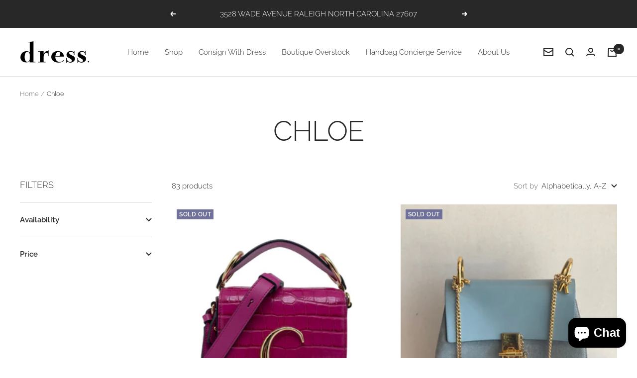

--- FILE ---
content_type: text/html; charset=utf-8
request_url: https://dressraleigh.com/collections/vendors?page=3&q=Chloe
body_size: 31679
content:
<!doctype html><html class="no-js" lang="en" dir="ltr">
  <head>
    <meta charset="utf-8">
    <meta name="viewport" content="width=device-width, initial-scale=1.0, height=device-height, minimum-scale=1.0, maximum-scale=1.0">
    <meta name="theme-color" content="#ffffff">

    <title>Chloe &ndash; Page 3</title><link rel="canonical" href="https://dressraleigh.com/collections/vendors?page=3&q=chloe"><link rel="shortcut icon" href="//dressraleigh.com/cdn/shop/files/dress.sevenagesdesign.com-cropped-dress.sevenagesdesign.com-dress-favicon_96x96.png?v=1660056849" type="image/png"><link rel="preconnect" href="https://cdn.shopify.com">
    <link rel="dns-prefetch" href="https://productreviews.shopifycdn.com">
    <link rel="dns-prefetch" href="https://www.google-analytics.com"><link rel="preconnect" href="https://fonts.shopifycdn.com" crossorigin><link rel="preload" as="style" href="//dressraleigh.com/cdn/shop/t/2/assets/theme.css?v=30357887211725352681662119586">
    <link rel="preload" as="script" href="//dressraleigh.com/cdn/shop/t/2/assets/vendor.js?v=31715688253868339281658848841">
    <link rel="preload" as="script" href="//dressraleigh.com/cdn/shop/t/2/assets/theme.js?v=165761096224975728111658848841"><meta property="og:type" content="website">
  <meta property="og:title" content="Chloe"><meta property="og:image" content="http://dressraleigh.com/cdn/shop/files/social_sharing_image.jpg?v=1668453829">
  <meta property="og:image:secure_url" content="https://dressraleigh.com/cdn/shop/files/social_sharing_image.jpg?v=1668453829">
  <meta property="og:image:width" content="1146">
  <meta property="og:image:height" content="600"><meta property="og:url" content="https://dressraleigh.com/collections/vendors?page=3&q=chloe">
<meta property="og:site_name" content="Dress Raleigh "><meta name="twitter:card" content="summary"><meta name="twitter:title" content="Chloe">
  <meta name="twitter:description" content=""><meta name="twitter:image" content="https://dressraleigh.com/cdn/shop/files/social_sharing_image_1200x1200_crop_center.jpg?v=1668453829">
  <meta name="twitter:image:alt" content="">
    


  <script type="application/ld+json">
  {
    "@context": "https://schema.org",
    "@type": "BreadcrumbList",
  "itemListElement": [{
      "@type": "ListItem",
      "position": 1,
      "name": "Home",
      "item": "https://dressraleigh.com"
    },{
          "@type": "ListItem",
          "position": 2,
          "name": "Chloe",
          "item": "https://dressraleigh.com/collections/vendors?q=Chloe"
        }]
  }
  </script>


    <link rel="preload" href="//dressraleigh.com/cdn/fonts/raleway/raleway_n3.8b41f9f76b3ea43a64923d0e171aec8d8d64ca51.woff2" as="font" type="font/woff2" crossorigin><link rel="preload" href="//dressraleigh.com/cdn/fonts/raleway/raleway_n3.8b41f9f76b3ea43a64923d0e171aec8d8d64ca51.woff2" as="font" type="font/woff2" crossorigin><style>
  /* Typography (heading) */
  @font-face {
  font-family: Raleway;
  font-weight: 300;
  font-style: normal;
  font-display: swap;
  src: url("//dressraleigh.com/cdn/fonts/raleway/raleway_n3.8b41f9f76b3ea43a64923d0e171aec8d8d64ca51.woff2") format("woff2"),
       url("//dressraleigh.com/cdn/fonts/raleway/raleway_n3.0f52cef63575e7aefb853e37056ce58cecface1a.woff") format("woff");
}

@font-face {
  font-family: Raleway;
  font-weight: 300;
  font-style: italic;
  font-display: swap;
  src: url("//dressraleigh.com/cdn/fonts/raleway/raleway_i3.732a842f1e4ed33e866d15a6a2d610cca4357b52.woff2") format("woff2"),
       url("//dressraleigh.com/cdn/fonts/raleway/raleway_i3.0408a5932dd3b98d37ef870ff904abe87b8fc722.woff") format("woff");
}

/* Typography (body) */
  @font-face {
  font-family: Raleway;
  font-weight: 300;
  font-style: normal;
  font-display: swap;
  src: url("//dressraleigh.com/cdn/fonts/raleway/raleway_n3.8b41f9f76b3ea43a64923d0e171aec8d8d64ca51.woff2") format("woff2"),
       url("//dressraleigh.com/cdn/fonts/raleway/raleway_n3.0f52cef63575e7aefb853e37056ce58cecface1a.woff") format("woff");
}

@font-face {
  font-family: Raleway;
  font-weight: 300;
  font-style: italic;
  font-display: swap;
  src: url("//dressraleigh.com/cdn/fonts/raleway/raleway_i3.732a842f1e4ed33e866d15a6a2d610cca4357b52.woff2") format("woff2"),
       url("//dressraleigh.com/cdn/fonts/raleway/raleway_i3.0408a5932dd3b98d37ef870ff904abe87b8fc722.woff") format("woff");
}

@font-face {
  font-family: Raleway;
  font-weight: 600;
  font-style: normal;
  font-display: swap;
  src: url("//dressraleigh.com/cdn/fonts/raleway/raleway_n6.87db7132fdf2b1a000ff834d3753ad5731e10d88.woff2") format("woff2"),
       url("//dressraleigh.com/cdn/fonts/raleway/raleway_n6.ad26493e9aeb22e08a6282f7bed6ea8ab7c3927f.woff") format("woff");
}

@font-face {
  font-family: Raleway;
  font-weight: 600;
  font-style: italic;
  font-display: swap;
  src: url("//dressraleigh.com/cdn/fonts/raleway/raleway_i6.3ca54d7a36de0718dd80fae3527e1a64a421eeb8.woff2") format("woff2"),
       url("//dressraleigh.com/cdn/fonts/raleway/raleway_i6.b468b8770307bd25eee5b284ea3424978349afe2.woff") format("woff");
}

:root {--heading-color: 40, 40, 40;
    --text-color: 40, 40, 40;
    --background: 255, 255, 255;
    --secondary-background: 245, 245, 245;
    --border-color: 223, 223, 223;
    --border-color-darker: 169, 169, 169;
    --success-color: 46, 158, 123;
    --success-background: 213, 236, 229;
    --error-color: 222, 42, 42;
    --error-background: 253, 240, 240;
    --primary-button-background: 40, 40, 40;
    --primary-button-text-color: 255, 255, 255;
    --secondary-button-background: 243, 255, 52;
    --secondary-button-text-color: 40, 40, 40;
    --product-star-rating: 246, 164, 41;
    --product-on-sale-accent: 222, 42, 42;
    --product-sold-out-accent: 111, 113, 155;
    --product-custom-label-background: 64, 93, 230;
    --product-custom-label-text-color: 255, 255, 255;
    --product-custom-label-2-background: 243, 255, 52;
    --product-custom-label-2-text-color: 0, 0, 0;
    --product-low-stock-text-color: 222, 42, 42;
    --product-in-stock-text-color: 46, 158, 123;
    --loading-bar-background: 40, 40, 40;

    /* We duplicate some "base" colors as root colors, which is useful to use on drawer elements or popover without. Those should not be overridden to avoid issues */
    --root-heading-color: 40, 40, 40;
    --root-text-color: 40, 40, 40;
    --root-background: 255, 255, 255;
    --root-border-color: 223, 223, 223;
    --root-primary-button-background: 40, 40, 40;
    --root-primary-button-text-color: 255, 255, 255;

    --base-font-size: 15px;
    --heading-font-family: Raleway, sans-serif;
    --heading-font-weight: 300;
    --heading-font-style: normal;
    --heading-text-transform: uppercase;
    --text-font-family: Raleway, sans-serif;
    --text-font-weight: 300;
    --text-font-style: normal;
    --text-font-bold-weight: 600;

    /* Typography (font size) */
    --heading-xxsmall-font-size: 11px;
    --heading-xsmall-font-size: 11px;
    --heading-small-font-size: 12px;
    --heading-large-font-size: 36px;
    --heading-h1-font-size: 36px;
    --heading-h2-font-size: 30px;
    --heading-h3-font-size: 26px;
    --heading-h4-font-size: 24px;
    --heading-h5-font-size: 20px;
    --heading-h6-font-size: 16px;

    /* Control the look and feel of the theme by changing radius of various elements */
    --button-border-radius: 0px;
    --block-border-radius: 0px;
    --block-border-radius-reduced: 0px;
    --color-swatch-border-radius: 0px;

    /* Button size */
    --button-height: 48px;
    --button-small-height: 40px;

    /* Form related */
    --form-input-field-height: 48px;
    --form-input-gap: 16px;
    --form-submit-margin: 24px;

    /* Product listing related variables */
    --product-list-block-spacing: 32px;

    /* Video related */
    --play-button-background: 255, 255, 255;
    --play-button-arrow: 40, 40, 40;

    /* RTL support */
    --transform-logical-flip: 1;
    --transform-origin-start: left;
    --transform-origin-end: right;

    /* Other */
    --zoom-cursor-svg-url: url(//dressraleigh.com/cdn/shop/t/2/assets/zoom-cursor.svg?v=39908859784506347231658848855);
    --arrow-right-svg-url: url(//dressraleigh.com/cdn/shop/t/2/assets/arrow-right.svg?v=40046868119262634591658848855);
    --arrow-left-svg-url: url(//dressraleigh.com/cdn/shop/t/2/assets/arrow-left.svg?v=158856395986752206651658848856);

    /* Some useful variables that we can reuse in our CSS. Some explanation are needed for some of them:
       - container-max-width-minus-gutters: represents the container max width without the edge gutters
       - container-outer-width: considering the screen width, represent all the space outside the container
       - container-outer-margin: same as container-outer-width but get set to 0 inside a container
       - container-inner-width: the effective space inside the container (minus gutters)
       - grid-column-width: represents the width of a single column of the grid
       - vertical-breather: this is a variable that defines the global "spacing" between sections, and inside the section
                            to create some "breath" and minimum spacing
     */
    --container-max-width: 1600px;
    --container-gutter: 24px;
    --container-max-width-minus-gutters: calc(var(--container-max-width) - (var(--container-gutter)) * 2);
    --container-outer-width: max(calc((100vw - var(--container-max-width-minus-gutters)) / 2), var(--container-gutter));
    --container-outer-margin: var(--container-outer-width);
    --container-inner-width: calc(100vw - var(--container-outer-width) * 2);

    --grid-column-count: 10;
    --grid-gap: 24px;
    --grid-column-width: calc((100vw - var(--container-outer-width) * 2 - var(--grid-gap) * (var(--grid-column-count) - 1)) / var(--grid-column-count));

    --vertical-breather: 48px;
    --vertical-breather-tight: 48px;

    /* Shopify related variables */
    --payment-terms-background-color: #ffffff;
  }

  @media screen and (min-width: 741px) {
    :root {
      --container-gutter: 40px;
      --grid-column-count: 20;
      --vertical-breather: 64px;
      --vertical-breather-tight: 64px;

      /* Typography (font size) */
      --heading-xsmall-font-size: 12px;
      --heading-small-font-size: 13px;
      --heading-large-font-size: 52px;
      --heading-h1-font-size: 48px;
      --heading-h2-font-size: 38px;
      --heading-h3-font-size: 32px;
      --heading-h4-font-size: 24px;
      --heading-h5-font-size: 20px;
      --heading-h6-font-size: 18px;

      /* Form related */
      --form-input-field-height: 52px;
      --form-submit-margin: 32px;

      /* Button size */
      --button-height: 52px;
      --button-small-height: 44px;
    }
  }

  @media screen and (min-width: 1200px) {
    :root {
      --vertical-breather: 80px;
      --vertical-breather-tight: 64px;
      --product-list-block-spacing: 48px;

      /* Typography */
      --heading-large-font-size: 64px;
      --heading-h1-font-size: 56px;
      --heading-h2-font-size: 48px;
      --heading-h3-font-size: 36px;
      --heading-h4-font-size: 30px;
      --heading-h5-font-size: 24px;
      --heading-h6-font-size: 18px;
    }
  }

  @media screen and (min-width: 1600px) {
    :root {
      --vertical-breather: 90px;
      --vertical-breather-tight: 64px;
    }
  }
</style>
    <script>
  // This allows to expose several variables to the global scope, to be used in scripts
  window.themeVariables = {
    settings: {
      direction: "ltr",
      pageType: "collection",
      cartCount: 0,
      moneyFormat: "${{amount}}",
      moneyWithCurrencyFormat: "${{amount}} USD",
      showVendor: false,
      discountMode: "saving",
      currencyCodeEnabled: false,
      searchMode: "product,article,collection",
      searchUnavailableProducts: "last",
      cartType: "message",
      cartCurrency: "USD",
      mobileZoomFactor: 2.5
    },

    routes: {
      host: "dressraleigh.com",
      rootUrl: "\/",
      rootUrlWithoutSlash: '',
      cartUrl: "\/cart",
      cartAddUrl: "\/cart\/add",
      cartChangeUrl: "\/cart\/change",
      searchUrl: "\/search",
      predictiveSearchUrl: "\/search\/suggest",
      productRecommendationsUrl: "\/recommendations\/products"
    },

    strings: {
      accessibilityDelete: "Delete",
      accessibilityClose: "Close",
      collectionSoldOut: "Sold out",
      collectionDiscount: "Save @savings@",
      productSalePrice: "Sale price",
      productRegularPrice: "Regular price",
      productFormUnavailable: "Unavailable",
      productFormSoldOut: "Sold out",
      productFormPreOrder: "Pre-order",
      productFormAddToCart: "Add to cart",
      searchNoResults: "No results could be found.",
      searchNewSearch: "New search",
      searchProducts: "Products",
      searchArticles: "Journal",
      searchPages: "Pages",
      searchCollections: "Collections",
      cartViewCart: "View cart",
      cartItemAdded: "Item added to your cart!",
      cartItemAddedShort: "Added to your cart!",
      cartAddOrderNote: "Add order note",
      cartEditOrderNote: "Edit order note",
      shippingEstimatorNoResults: "Sorry, we do not ship to your address.",
      shippingEstimatorOneResult: "There is one shipping rate for your address:",
      shippingEstimatorMultipleResults: "There are several shipping rates for your address:",
      shippingEstimatorError: "One or more error occurred while retrieving shipping rates:"
    },

    libs: {
      flickity: "\/\/dressraleigh.com\/cdn\/shop\/t\/2\/assets\/flickity.js?v=176646718982628074891658848841",
      photoswipe: "\/\/dressraleigh.com\/cdn\/shop\/t\/2\/assets\/photoswipe.js?v=132268647426145925301658848841",
      qrCode: "\/\/dressraleigh.com\/cdn\/shopifycloud\/storefront\/assets\/themes_support\/vendor\/qrcode-3f2b403b.js"
    },

    breakpoints: {
      phone: 'screen and (max-width: 740px)',
      tablet: 'screen and (min-width: 741px) and (max-width: 999px)',
      tabletAndUp: 'screen and (min-width: 741px)',
      pocket: 'screen and (max-width: 999px)',
      lap: 'screen and (min-width: 1000px) and (max-width: 1199px)',
      lapAndUp: 'screen and (min-width: 1000px)',
      desktop: 'screen and (min-width: 1200px)',
      wide: 'screen and (min-width: 1400px)'
    }
  };

  window.addEventListener('pageshow', async () => {
    const cartContent = await (await fetch(`${window.themeVariables.routes.cartUrl}.js`, {cache: 'reload'})).json();
    document.documentElement.dispatchEvent(new CustomEvent('cart:refresh', {detail: {cart: cartContent}}));
  });

  if ('noModule' in HTMLScriptElement.prototype) {
    // Old browsers (like IE) that does not support module will be considered as if not executing JS at all
    document.documentElement.className = document.documentElement.className.replace('no-js', 'js');

    requestAnimationFrame(() => {
      const viewportHeight = (window.visualViewport ? window.visualViewport.height : document.documentElement.clientHeight);
      document.documentElement.style.setProperty('--window-height',viewportHeight + 'px');
    });
  }</script>

    <link rel="stylesheet" href="//dressraleigh.com/cdn/shop/t/2/assets/theme.css?v=30357887211725352681662119586">

    <script src="//dressraleigh.com/cdn/shop/t/2/assets/vendor.js?v=31715688253868339281658848841" defer></script>
    <script src="//dressraleigh.com/cdn/shop/t/2/assets/theme.js?v=165761096224975728111658848841" defer></script>
    <script src="//dressraleigh.com/cdn/shop/t/2/assets/custom.js?v=167639537848865775061658848841" defer></script>

    <script>window.performance && window.performance.mark && window.performance.mark('shopify.content_for_header.start');</script><meta name="facebook-domain-verification" content="exnv4wmbn1xoijykzeglcistnszo6o">
<meta name="google-site-verification" content="lYxlfIbFnaES6cV1Buq2OYsXdM4DVdOztUnSfDFppTE">
<meta id="shopify-digital-wallet" name="shopify-digital-wallet" content="/59383316580/digital_wallets/dialog">
<meta name="shopify-checkout-api-token" content="8b0d0638dd1947a89c0f379a19660c5f">
<meta id="in-context-paypal-metadata" data-shop-id="59383316580" data-venmo-supported="false" data-environment="production" data-locale="en_US" data-paypal-v4="true" data-currency="USD">
<script async="async" src="/checkouts/internal/preloads.js?locale=en-US"></script>
<link rel="preconnect" href="https://shop.app" crossorigin="anonymous">
<script async="async" src="https://shop.app/checkouts/internal/preloads.js?locale=en-US&shop_id=59383316580" crossorigin="anonymous"></script>
<script id="apple-pay-shop-capabilities" type="application/json">{"shopId":59383316580,"countryCode":"US","currencyCode":"USD","merchantCapabilities":["supports3DS"],"merchantId":"gid:\/\/shopify\/Shop\/59383316580","merchantName":"Dress Raleigh ","requiredBillingContactFields":["postalAddress","email","phone"],"requiredShippingContactFields":["postalAddress","email","phone"],"shippingType":"shipping","supportedNetworks":["visa","masterCard","amex","discover","elo","jcb"],"total":{"type":"pending","label":"Dress Raleigh ","amount":"1.00"},"shopifyPaymentsEnabled":true,"supportsSubscriptions":true}</script>
<script id="shopify-features" type="application/json">{"accessToken":"8b0d0638dd1947a89c0f379a19660c5f","betas":["rich-media-storefront-analytics"],"domain":"dressraleigh.com","predictiveSearch":true,"shopId":59383316580,"locale":"en"}</script>
<script>var Shopify = Shopify || {};
Shopify.shop = "dress-raleigh-2.myshopify.com";
Shopify.locale = "en";
Shopify.currency = {"active":"USD","rate":"1.0"};
Shopify.country = "US";
Shopify.theme = {"name":"Focal","id":125888102500,"schema_name":"Focal","schema_version":"8.11.0","theme_store_id":714,"role":"main"};
Shopify.theme.handle = "null";
Shopify.theme.style = {"id":null,"handle":null};
Shopify.cdnHost = "dressraleigh.com/cdn";
Shopify.routes = Shopify.routes || {};
Shopify.routes.root = "/";</script>
<script type="module">!function(o){(o.Shopify=o.Shopify||{}).modules=!0}(window);</script>
<script>!function(o){function n(){var o=[];function n(){o.push(Array.prototype.slice.apply(arguments))}return n.q=o,n}var t=o.Shopify=o.Shopify||{};t.loadFeatures=n(),t.autoloadFeatures=n()}(window);</script>
<script>
  window.ShopifyPay = window.ShopifyPay || {};
  window.ShopifyPay.apiHost = "shop.app\/pay";
  window.ShopifyPay.redirectState = null;
</script>
<script id="shop-js-analytics" type="application/json">{"pageType":"collection"}</script>
<script defer="defer" async type="module" src="//dressraleigh.com/cdn/shopifycloud/shop-js/modules/v2/client.init-shop-cart-sync_C5BV16lS.en.esm.js"></script>
<script defer="defer" async type="module" src="//dressraleigh.com/cdn/shopifycloud/shop-js/modules/v2/chunk.common_CygWptCX.esm.js"></script>
<script type="module">
  await import("//dressraleigh.com/cdn/shopifycloud/shop-js/modules/v2/client.init-shop-cart-sync_C5BV16lS.en.esm.js");
await import("//dressraleigh.com/cdn/shopifycloud/shop-js/modules/v2/chunk.common_CygWptCX.esm.js");

  window.Shopify.SignInWithShop?.initShopCartSync?.({"fedCMEnabled":true,"windoidEnabled":true});

</script>
<script>
  window.Shopify = window.Shopify || {};
  if (!window.Shopify.featureAssets) window.Shopify.featureAssets = {};
  window.Shopify.featureAssets['shop-js'] = {"shop-cart-sync":["modules/v2/client.shop-cart-sync_ZFArdW7E.en.esm.js","modules/v2/chunk.common_CygWptCX.esm.js"],"init-fed-cm":["modules/v2/client.init-fed-cm_CmiC4vf6.en.esm.js","modules/v2/chunk.common_CygWptCX.esm.js"],"shop-button":["modules/v2/client.shop-button_tlx5R9nI.en.esm.js","modules/v2/chunk.common_CygWptCX.esm.js"],"shop-cash-offers":["modules/v2/client.shop-cash-offers_DOA2yAJr.en.esm.js","modules/v2/chunk.common_CygWptCX.esm.js","modules/v2/chunk.modal_D71HUcav.esm.js"],"init-windoid":["modules/v2/client.init-windoid_sURxWdc1.en.esm.js","modules/v2/chunk.common_CygWptCX.esm.js"],"shop-toast-manager":["modules/v2/client.shop-toast-manager_ClPi3nE9.en.esm.js","modules/v2/chunk.common_CygWptCX.esm.js"],"init-shop-email-lookup-coordinator":["modules/v2/client.init-shop-email-lookup-coordinator_B8hsDcYM.en.esm.js","modules/v2/chunk.common_CygWptCX.esm.js"],"init-shop-cart-sync":["modules/v2/client.init-shop-cart-sync_C5BV16lS.en.esm.js","modules/v2/chunk.common_CygWptCX.esm.js"],"avatar":["modules/v2/client.avatar_BTnouDA3.en.esm.js"],"pay-button":["modules/v2/client.pay-button_FdsNuTd3.en.esm.js","modules/v2/chunk.common_CygWptCX.esm.js"],"init-customer-accounts":["modules/v2/client.init-customer-accounts_DxDtT_ad.en.esm.js","modules/v2/client.shop-login-button_C5VAVYt1.en.esm.js","modules/v2/chunk.common_CygWptCX.esm.js","modules/v2/chunk.modal_D71HUcav.esm.js"],"init-shop-for-new-customer-accounts":["modules/v2/client.init-shop-for-new-customer-accounts_ChsxoAhi.en.esm.js","modules/v2/client.shop-login-button_C5VAVYt1.en.esm.js","modules/v2/chunk.common_CygWptCX.esm.js","modules/v2/chunk.modal_D71HUcav.esm.js"],"shop-login-button":["modules/v2/client.shop-login-button_C5VAVYt1.en.esm.js","modules/v2/chunk.common_CygWptCX.esm.js","modules/v2/chunk.modal_D71HUcav.esm.js"],"init-customer-accounts-sign-up":["modules/v2/client.init-customer-accounts-sign-up_CPSyQ0Tj.en.esm.js","modules/v2/client.shop-login-button_C5VAVYt1.en.esm.js","modules/v2/chunk.common_CygWptCX.esm.js","modules/v2/chunk.modal_D71HUcav.esm.js"],"shop-follow-button":["modules/v2/client.shop-follow-button_Cva4Ekp9.en.esm.js","modules/v2/chunk.common_CygWptCX.esm.js","modules/v2/chunk.modal_D71HUcav.esm.js"],"checkout-modal":["modules/v2/client.checkout-modal_BPM8l0SH.en.esm.js","modules/v2/chunk.common_CygWptCX.esm.js","modules/v2/chunk.modal_D71HUcav.esm.js"],"lead-capture":["modules/v2/client.lead-capture_Bi8yE_yS.en.esm.js","modules/v2/chunk.common_CygWptCX.esm.js","modules/v2/chunk.modal_D71HUcav.esm.js"],"shop-login":["modules/v2/client.shop-login_D6lNrXab.en.esm.js","modules/v2/chunk.common_CygWptCX.esm.js","modules/v2/chunk.modal_D71HUcav.esm.js"],"payment-terms":["modules/v2/client.payment-terms_CZxnsJam.en.esm.js","modules/v2/chunk.common_CygWptCX.esm.js","modules/v2/chunk.modal_D71HUcav.esm.js"]};
</script>
<script>(function() {
  var isLoaded = false;
  function asyncLoad() {
    if (isLoaded) return;
    isLoaded = true;
    var urls = ["\/\/www.powr.io\/powr.js?powr-token=dress-raleigh-2.myshopify.com\u0026external-type=shopify\u0026shop=dress-raleigh-2.myshopify.com","\/\/www.powr.io\/powr.js?powr-token=dress-raleigh-2.myshopify.com\u0026external-type=shopify\u0026shop=dress-raleigh-2.myshopify.com","\/\/www.powr.io\/powr.js?powr-token=dress-raleigh-2.myshopify.com\u0026external-type=shopify\u0026shop=dress-raleigh-2.myshopify.com","https:\/\/instagram.pinatropical.com\/insta.js?shop=dress-raleigh-2.myshopify.com"];
    for (var i = 0; i < urls.length; i++) {
      var s = document.createElement('script');
      s.type = 'text/javascript';
      s.async = true;
      s.src = urls[i];
      var x = document.getElementsByTagName('script')[0];
      x.parentNode.insertBefore(s, x);
    }
  };
  if(window.attachEvent) {
    window.attachEvent('onload', asyncLoad);
  } else {
    window.addEventListener('load', asyncLoad, false);
  }
})();</script>
<script id="__st">var __st={"a":59383316580,"offset":-18000,"reqid":"e6465c8f-a7c7-4399-865c-af90bfce1355-1768626464","pageurl":"dressraleigh.com\/collections\/vendors?page=3\u0026q=Chloe","u":"7c35a299750d","p":"vendors"};</script>
<script>window.ShopifyPaypalV4VisibilityTracking = true;</script>
<script id="captcha-bootstrap">!function(){'use strict';const t='contact',e='account',n='new_comment',o=[[t,t],['blogs',n],['comments',n],[t,'customer']],c=[[e,'customer_login'],[e,'guest_login'],[e,'recover_customer_password'],[e,'create_customer']],r=t=>t.map((([t,e])=>`form[action*='/${t}']:not([data-nocaptcha='true']) input[name='form_type'][value='${e}']`)).join(','),a=t=>()=>t?[...document.querySelectorAll(t)].map((t=>t.form)):[];function s(){const t=[...o],e=r(t);return a(e)}const i='password',u='form_key',d=['recaptcha-v3-token','g-recaptcha-response','h-captcha-response',i],f=()=>{try{return window.sessionStorage}catch{return}},m='__shopify_v',_=t=>t.elements[u];function p(t,e,n=!1){try{const o=window.sessionStorage,c=JSON.parse(o.getItem(e)),{data:r}=function(t){const{data:e,action:n}=t;return t[m]||n?{data:e,action:n}:{data:t,action:n}}(c);for(const[e,n]of Object.entries(r))t.elements[e]&&(t.elements[e].value=n);n&&o.removeItem(e)}catch(o){console.error('form repopulation failed',{error:o})}}const l='form_type',E='cptcha';function T(t){t.dataset[E]=!0}const w=window,h=w.document,L='Shopify',v='ce_forms',y='captcha';let A=!1;((t,e)=>{const n=(g='f06e6c50-85a8-45c8-87d0-21a2b65856fe',I='https://cdn.shopify.com/shopifycloud/storefront-forms-hcaptcha/ce_storefront_forms_captcha_hcaptcha.v1.5.2.iife.js',D={infoText:'Protected by hCaptcha',privacyText:'Privacy',termsText:'Terms'},(t,e,n)=>{const o=w[L][v],c=o.bindForm;if(c)return c(t,g,e,D).then(n);var r;o.q.push([[t,g,e,D],n]),r=I,A||(h.body.append(Object.assign(h.createElement('script'),{id:'captcha-provider',async:!0,src:r})),A=!0)});var g,I,D;w[L]=w[L]||{},w[L][v]=w[L][v]||{},w[L][v].q=[],w[L][y]=w[L][y]||{},w[L][y].protect=function(t,e){n(t,void 0,e),T(t)},Object.freeze(w[L][y]),function(t,e,n,w,h,L){const[v,y,A,g]=function(t,e,n){const i=e?o:[],u=t?c:[],d=[...i,...u],f=r(d),m=r(i),_=r(d.filter((([t,e])=>n.includes(e))));return[a(f),a(m),a(_),s()]}(w,h,L),I=t=>{const e=t.target;return e instanceof HTMLFormElement?e:e&&e.form},D=t=>v().includes(t);t.addEventListener('submit',(t=>{const e=I(t);if(!e)return;const n=D(e)&&!e.dataset.hcaptchaBound&&!e.dataset.recaptchaBound,o=_(e),c=g().includes(e)&&(!o||!o.value);(n||c)&&t.preventDefault(),c&&!n&&(function(t){try{if(!f())return;!function(t){const e=f();if(!e)return;const n=_(t);if(!n)return;const o=n.value;o&&e.removeItem(o)}(t);const e=Array.from(Array(32),(()=>Math.random().toString(36)[2])).join('');!function(t,e){_(t)||t.append(Object.assign(document.createElement('input'),{type:'hidden',name:u})),t.elements[u].value=e}(t,e),function(t,e){const n=f();if(!n)return;const o=[...t.querySelectorAll(`input[type='${i}']`)].map((({name:t})=>t)),c=[...d,...o],r={};for(const[a,s]of new FormData(t).entries())c.includes(a)||(r[a]=s);n.setItem(e,JSON.stringify({[m]:1,action:t.action,data:r}))}(t,e)}catch(e){console.error('failed to persist form',e)}}(e),e.submit())}));const S=(t,e)=>{t&&!t.dataset[E]&&(n(t,e.some((e=>e===t))),T(t))};for(const o of['focusin','change'])t.addEventListener(o,(t=>{const e=I(t);D(e)&&S(e,y())}));const B=e.get('form_key'),M=e.get(l),P=B&&M;t.addEventListener('DOMContentLoaded',(()=>{const t=y();if(P)for(const e of t)e.elements[l].value===M&&p(e,B);[...new Set([...A(),...v().filter((t=>'true'===t.dataset.shopifyCaptcha))])].forEach((e=>S(e,t)))}))}(h,new URLSearchParams(w.location.search),n,t,e,['guest_login'])})(!0,!0)}();</script>
<script integrity="sha256-4kQ18oKyAcykRKYeNunJcIwy7WH5gtpwJnB7kiuLZ1E=" data-source-attribution="shopify.loadfeatures" defer="defer" src="//dressraleigh.com/cdn/shopifycloud/storefront/assets/storefront/load_feature-a0a9edcb.js" crossorigin="anonymous"></script>
<script crossorigin="anonymous" defer="defer" src="//dressraleigh.com/cdn/shopifycloud/storefront/assets/shopify_pay/storefront-65b4c6d7.js?v=20250812"></script>
<script data-source-attribution="shopify.dynamic_checkout.dynamic.init">var Shopify=Shopify||{};Shopify.PaymentButton=Shopify.PaymentButton||{isStorefrontPortableWallets:!0,init:function(){window.Shopify.PaymentButton.init=function(){};var t=document.createElement("script");t.src="https://dressraleigh.com/cdn/shopifycloud/portable-wallets/latest/portable-wallets.en.js",t.type="module",document.head.appendChild(t)}};
</script>
<script data-source-attribution="shopify.dynamic_checkout.buyer_consent">
  function portableWalletsHideBuyerConsent(e){var t=document.getElementById("shopify-buyer-consent"),n=document.getElementById("shopify-subscription-policy-button");t&&n&&(t.classList.add("hidden"),t.setAttribute("aria-hidden","true"),n.removeEventListener("click",e))}function portableWalletsShowBuyerConsent(e){var t=document.getElementById("shopify-buyer-consent"),n=document.getElementById("shopify-subscription-policy-button");t&&n&&(t.classList.remove("hidden"),t.removeAttribute("aria-hidden"),n.addEventListener("click",e))}window.Shopify?.PaymentButton&&(window.Shopify.PaymentButton.hideBuyerConsent=portableWalletsHideBuyerConsent,window.Shopify.PaymentButton.showBuyerConsent=portableWalletsShowBuyerConsent);
</script>
<script data-source-attribution="shopify.dynamic_checkout.cart.bootstrap">document.addEventListener("DOMContentLoaded",(function(){function t(){return document.querySelector("shopify-accelerated-checkout-cart, shopify-accelerated-checkout")}if(t())Shopify.PaymentButton.init();else{new MutationObserver((function(e,n){t()&&(Shopify.PaymentButton.init(),n.disconnect())})).observe(document.body,{childList:!0,subtree:!0})}}));
</script>
<link id="shopify-accelerated-checkout-styles" rel="stylesheet" media="screen" href="https://dressraleigh.com/cdn/shopifycloud/portable-wallets/latest/accelerated-checkout-backwards-compat.css" crossorigin="anonymous">
<style id="shopify-accelerated-checkout-cart">
        #shopify-buyer-consent {
  margin-top: 1em;
  display: inline-block;
  width: 100%;
}

#shopify-buyer-consent.hidden {
  display: none;
}

#shopify-subscription-policy-button {
  background: none;
  border: none;
  padding: 0;
  text-decoration: underline;
  font-size: inherit;
  cursor: pointer;
}

#shopify-subscription-policy-button::before {
  box-shadow: none;
}

      </style>

<script>window.performance && window.performance.mark && window.performance.mark('shopify.content_for_header.end');</script>
    

  <script src="https://cdn.shopify.com/extensions/7bc9bb47-adfa-4267-963e-cadee5096caf/inbox-1252/assets/inbox-chat-loader.js" type="text/javascript" defer="defer"></script>
<link href="https://monorail-edge.shopifysvc.com" rel="dns-prefetch">
<script>(function(){if ("sendBeacon" in navigator && "performance" in window) {try {var session_token_from_headers = performance.getEntriesByType('navigation')[0].serverTiming.find(x => x.name == '_s').description;} catch {var session_token_from_headers = undefined;}var session_cookie_matches = document.cookie.match(/_shopify_s=([^;]*)/);var session_token_from_cookie = session_cookie_matches && session_cookie_matches.length === 2 ? session_cookie_matches[1] : "";var session_token = session_token_from_headers || session_token_from_cookie || "";function handle_abandonment_event(e) {var entries = performance.getEntries().filter(function(entry) {return /monorail-edge.shopifysvc.com/.test(entry.name);});if (!window.abandonment_tracked && entries.length === 0) {window.abandonment_tracked = true;var currentMs = Date.now();var navigation_start = performance.timing.navigationStart;var payload = {shop_id: 59383316580,url: window.location.href,navigation_start,duration: currentMs - navigation_start,session_token,page_type: "collection"};window.navigator.sendBeacon("https://monorail-edge.shopifysvc.com/v1/produce", JSON.stringify({schema_id: "online_store_buyer_site_abandonment/1.1",payload: payload,metadata: {event_created_at_ms: currentMs,event_sent_at_ms: currentMs}}));}}window.addEventListener('pagehide', handle_abandonment_event);}}());</script>
<script id="web-pixels-manager-setup">(function e(e,d,r,n,o){if(void 0===o&&(o={}),!Boolean(null===(a=null===(i=window.Shopify)||void 0===i?void 0:i.analytics)||void 0===a?void 0:a.replayQueue)){var i,a;window.Shopify=window.Shopify||{};var t=window.Shopify;t.analytics=t.analytics||{};var s=t.analytics;s.replayQueue=[],s.publish=function(e,d,r){return s.replayQueue.push([e,d,r]),!0};try{self.performance.mark("wpm:start")}catch(e){}var l=function(){var e={modern:/Edge?\/(1{2}[4-9]|1[2-9]\d|[2-9]\d{2}|\d{4,})\.\d+(\.\d+|)|Firefox\/(1{2}[4-9]|1[2-9]\d|[2-9]\d{2}|\d{4,})\.\d+(\.\d+|)|Chrom(ium|e)\/(9{2}|\d{3,})\.\d+(\.\d+|)|(Maci|X1{2}).+ Version\/(15\.\d+|(1[6-9]|[2-9]\d|\d{3,})\.\d+)([,.]\d+|)( \(\w+\)|)( Mobile\/\w+|) Safari\/|Chrome.+OPR\/(9{2}|\d{3,})\.\d+\.\d+|(CPU[ +]OS|iPhone[ +]OS|CPU[ +]iPhone|CPU IPhone OS|CPU iPad OS)[ +]+(15[._]\d+|(1[6-9]|[2-9]\d|\d{3,})[._]\d+)([._]\d+|)|Android:?[ /-](13[3-9]|1[4-9]\d|[2-9]\d{2}|\d{4,})(\.\d+|)(\.\d+|)|Android.+Firefox\/(13[5-9]|1[4-9]\d|[2-9]\d{2}|\d{4,})\.\d+(\.\d+|)|Android.+Chrom(ium|e)\/(13[3-9]|1[4-9]\d|[2-9]\d{2}|\d{4,})\.\d+(\.\d+|)|SamsungBrowser\/([2-9]\d|\d{3,})\.\d+/,legacy:/Edge?\/(1[6-9]|[2-9]\d|\d{3,})\.\d+(\.\d+|)|Firefox\/(5[4-9]|[6-9]\d|\d{3,})\.\d+(\.\d+|)|Chrom(ium|e)\/(5[1-9]|[6-9]\d|\d{3,})\.\d+(\.\d+|)([\d.]+$|.*Safari\/(?![\d.]+ Edge\/[\d.]+$))|(Maci|X1{2}).+ Version\/(10\.\d+|(1[1-9]|[2-9]\d|\d{3,})\.\d+)([,.]\d+|)( \(\w+\)|)( Mobile\/\w+|) Safari\/|Chrome.+OPR\/(3[89]|[4-9]\d|\d{3,})\.\d+\.\d+|(CPU[ +]OS|iPhone[ +]OS|CPU[ +]iPhone|CPU IPhone OS|CPU iPad OS)[ +]+(10[._]\d+|(1[1-9]|[2-9]\d|\d{3,})[._]\d+)([._]\d+|)|Android:?[ /-](13[3-9]|1[4-9]\d|[2-9]\d{2}|\d{4,})(\.\d+|)(\.\d+|)|Mobile Safari.+OPR\/([89]\d|\d{3,})\.\d+\.\d+|Android.+Firefox\/(13[5-9]|1[4-9]\d|[2-9]\d{2}|\d{4,})\.\d+(\.\d+|)|Android.+Chrom(ium|e)\/(13[3-9]|1[4-9]\d|[2-9]\d{2}|\d{4,})\.\d+(\.\d+|)|Android.+(UC? ?Browser|UCWEB|U3)[ /]?(15\.([5-9]|\d{2,})|(1[6-9]|[2-9]\d|\d{3,})\.\d+)\.\d+|SamsungBrowser\/(5\.\d+|([6-9]|\d{2,})\.\d+)|Android.+MQ{2}Browser\/(14(\.(9|\d{2,})|)|(1[5-9]|[2-9]\d|\d{3,})(\.\d+|))(\.\d+|)|K[Aa][Ii]OS\/(3\.\d+|([4-9]|\d{2,})\.\d+)(\.\d+|)/},d=e.modern,r=e.legacy,n=navigator.userAgent;return n.match(d)?"modern":n.match(r)?"legacy":"unknown"}(),u="modern"===l?"modern":"legacy",c=(null!=n?n:{modern:"",legacy:""})[u],f=function(e){return[e.baseUrl,"/wpm","/b",e.hashVersion,"modern"===e.buildTarget?"m":"l",".js"].join("")}({baseUrl:d,hashVersion:r,buildTarget:u}),m=function(e){var d=e.version,r=e.bundleTarget,n=e.surface,o=e.pageUrl,i=e.monorailEndpoint;return{emit:function(e){var a=e.status,t=e.errorMsg,s=(new Date).getTime(),l=JSON.stringify({metadata:{event_sent_at_ms:s},events:[{schema_id:"web_pixels_manager_load/3.1",payload:{version:d,bundle_target:r,page_url:o,status:a,surface:n,error_msg:t},metadata:{event_created_at_ms:s}}]});if(!i)return console&&console.warn&&console.warn("[Web Pixels Manager] No Monorail endpoint provided, skipping logging."),!1;try{return self.navigator.sendBeacon.bind(self.navigator)(i,l)}catch(e){}var u=new XMLHttpRequest;try{return u.open("POST",i,!0),u.setRequestHeader("Content-Type","text/plain"),u.send(l),!0}catch(e){return console&&console.warn&&console.warn("[Web Pixels Manager] Got an unhandled error while logging to Monorail."),!1}}}}({version:r,bundleTarget:l,surface:e.surface,pageUrl:self.location.href,monorailEndpoint:e.monorailEndpoint});try{o.browserTarget=l,function(e){var d=e.src,r=e.async,n=void 0===r||r,o=e.onload,i=e.onerror,a=e.sri,t=e.scriptDataAttributes,s=void 0===t?{}:t,l=document.createElement("script"),u=document.querySelector("head"),c=document.querySelector("body");if(l.async=n,l.src=d,a&&(l.integrity=a,l.crossOrigin="anonymous"),s)for(var f in s)if(Object.prototype.hasOwnProperty.call(s,f))try{l.dataset[f]=s[f]}catch(e){}if(o&&l.addEventListener("load",o),i&&l.addEventListener("error",i),u)u.appendChild(l);else{if(!c)throw new Error("Did not find a head or body element to append the script");c.appendChild(l)}}({src:f,async:!0,onload:function(){if(!function(){var e,d;return Boolean(null===(d=null===(e=window.Shopify)||void 0===e?void 0:e.analytics)||void 0===d?void 0:d.initialized)}()){var d=window.webPixelsManager.init(e)||void 0;if(d){var r=window.Shopify.analytics;r.replayQueue.forEach((function(e){var r=e[0],n=e[1],o=e[2];d.publishCustomEvent(r,n,o)})),r.replayQueue=[],r.publish=d.publishCustomEvent,r.visitor=d.visitor,r.initialized=!0}}},onerror:function(){return m.emit({status:"failed",errorMsg:"".concat(f," has failed to load")})},sri:function(e){var d=/^sha384-[A-Za-z0-9+/=]+$/;return"string"==typeof e&&d.test(e)}(c)?c:"",scriptDataAttributes:o}),m.emit({status:"loading"})}catch(e){m.emit({status:"failed",errorMsg:(null==e?void 0:e.message)||"Unknown error"})}}})({shopId: 59383316580,storefrontBaseUrl: "https://dressraleigh.com",extensionsBaseUrl: "https://extensions.shopifycdn.com/cdn/shopifycloud/web-pixels-manager",monorailEndpoint: "https://monorail-edge.shopifysvc.com/unstable/produce_batch",surface: "storefront-renderer",enabledBetaFlags: ["2dca8a86"],webPixelsConfigList: [{"id":"388825188","configuration":"{\"config\":\"{\\\"pixel_id\\\":\\\"AW-686193455\\\",\\\"target_country\\\":\\\"US\\\",\\\"gtag_events\\\":[{\\\"type\\\":\\\"search\\\",\\\"action_label\\\":\\\"AW-686193455\\\/yUDLCKTeioEYEK_2mccC\\\"},{\\\"type\\\":\\\"begin_checkout\\\",\\\"action_label\\\":\\\"AW-686193455\\\/XHvrCKHeioEYEK_2mccC\\\"},{\\\"type\\\":\\\"view_item\\\",\\\"action_label\\\":[\\\"AW-686193455\\\/R3teCJveioEYEK_2mccC\\\",\\\"MC-3BRS88GWK3\\\"]},{\\\"type\\\":\\\"purchase\\\",\\\"action_label\\\":[\\\"AW-686193455\\\/Y3vPCJjeioEYEK_2mccC\\\",\\\"MC-3BRS88GWK3\\\"]},{\\\"type\\\":\\\"page_view\\\",\\\"action_label\\\":[\\\"AW-686193455\\\/ZicNCJXeioEYEK_2mccC\\\",\\\"MC-3BRS88GWK3\\\"]},{\\\"type\\\":\\\"add_payment_info\\\",\\\"action_label\\\":\\\"AW-686193455\\\/i7VeCKfeioEYEK_2mccC\\\"},{\\\"type\\\":\\\"add_to_cart\\\",\\\"action_label\\\":\\\"AW-686193455\\\/-tgrCJ7eioEYEK_2mccC\\\"}],\\\"enable_monitoring_mode\\\":false}\"}","eventPayloadVersion":"v1","runtimeContext":"OPEN","scriptVersion":"b2a88bafab3e21179ed38636efcd8a93","type":"APP","apiClientId":1780363,"privacyPurposes":[],"dataSharingAdjustments":{"protectedCustomerApprovalScopes":["read_customer_address","read_customer_email","read_customer_name","read_customer_personal_data","read_customer_phone"]}},{"id":"172916836","configuration":"{\"pixel_id\":\"352494269284399\",\"pixel_type\":\"facebook_pixel\",\"metaapp_system_user_token\":\"-\"}","eventPayloadVersion":"v1","runtimeContext":"OPEN","scriptVersion":"ca16bc87fe92b6042fbaa3acc2fbdaa6","type":"APP","apiClientId":2329312,"privacyPurposes":["ANALYTICS","MARKETING","SALE_OF_DATA"],"dataSharingAdjustments":{"protectedCustomerApprovalScopes":["read_customer_address","read_customer_email","read_customer_name","read_customer_personal_data","read_customer_phone"]}},{"id":"70090852","eventPayloadVersion":"v1","runtimeContext":"LAX","scriptVersion":"1","type":"CUSTOM","privacyPurposes":["ANALYTICS"],"name":"Google Analytics tag (migrated)"},{"id":"shopify-app-pixel","configuration":"{}","eventPayloadVersion":"v1","runtimeContext":"STRICT","scriptVersion":"0450","apiClientId":"shopify-pixel","type":"APP","privacyPurposes":["ANALYTICS","MARKETING"]},{"id":"shopify-custom-pixel","eventPayloadVersion":"v1","runtimeContext":"LAX","scriptVersion":"0450","apiClientId":"shopify-pixel","type":"CUSTOM","privacyPurposes":["ANALYTICS","MARKETING"]}],isMerchantRequest: false,initData: {"shop":{"name":"Dress Raleigh ","paymentSettings":{"currencyCode":"USD"},"myshopifyDomain":"dress-raleigh-2.myshopify.com","countryCode":"US","storefrontUrl":"https:\/\/dressraleigh.com"},"customer":null,"cart":null,"checkout":null,"productVariants":[],"purchasingCompany":null},},"https://dressraleigh.com/cdn","fcfee988w5aeb613cpc8e4bc33m6693e112",{"modern":"","legacy":""},{"shopId":"59383316580","storefrontBaseUrl":"https:\/\/dressraleigh.com","extensionBaseUrl":"https:\/\/extensions.shopifycdn.com\/cdn\/shopifycloud\/web-pixels-manager","surface":"storefront-renderer","enabledBetaFlags":"[\"2dca8a86\"]","isMerchantRequest":"false","hashVersion":"fcfee988w5aeb613cpc8e4bc33m6693e112","publish":"custom","events":"[[\"page_viewed\",{}]]"});</script><script>
  window.ShopifyAnalytics = window.ShopifyAnalytics || {};
  window.ShopifyAnalytics.meta = window.ShopifyAnalytics.meta || {};
  window.ShopifyAnalytics.meta.currency = 'USD';
  var meta = {"page":{"pageType":"vendors","requestId":"e6465c8f-a7c7-4399-865c-af90bfce1355-1768626464"}};
  for (var attr in meta) {
    window.ShopifyAnalytics.meta[attr] = meta[attr];
  }
</script>
<script class="analytics">
  (function () {
    var customDocumentWrite = function(content) {
      var jquery = null;

      if (window.jQuery) {
        jquery = window.jQuery;
      } else if (window.Checkout && window.Checkout.$) {
        jquery = window.Checkout.$;
      }

      if (jquery) {
        jquery('body').append(content);
      }
    };

    var hasLoggedConversion = function(token) {
      if (token) {
        return document.cookie.indexOf('loggedConversion=' + token) !== -1;
      }
      return false;
    }

    var setCookieIfConversion = function(token) {
      if (token) {
        var twoMonthsFromNow = new Date(Date.now());
        twoMonthsFromNow.setMonth(twoMonthsFromNow.getMonth() + 2);

        document.cookie = 'loggedConversion=' + token + '; expires=' + twoMonthsFromNow;
      }
    }

    var trekkie = window.ShopifyAnalytics.lib = window.trekkie = window.trekkie || [];
    if (trekkie.integrations) {
      return;
    }
    trekkie.methods = [
      'identify',
      'page',
      'ready',
      'track',
      'trackForm',
      'trackLink'
    ];
    trekkie.factory = function(method) {
      return function() {
        var args = Array.prototype.slice.call(arguments);
        args.unshift(method);
        trekkie.push(args);
        return trekkie;
      };
    };
    for (var i = 0; i < trekkie.methods.length; i++) {
      var key = trekkie.methods[i];
      trekkie[key] = trekkie.factory(key);
    }
    trekkie.load = function(config) {
      trekkie.config = config || {};
      trekkie.config.initialDocumentCookie = document.cookie;
      var first = document.getElementsByTagName('script')[0];
      var script = document.createElement('script');
      script.type = 'text/javascript';
      script.onerror = function(e) {
        var scriptFallback = document.createElement('script');
        scriptFallback.type = 'text/javascript';
        scriptFallback.onerror = function(error) {
                var Monorail = {
      produce: function produce(monorailDomain, schemaId, payload) {
        var currentMs = new Date().getTime();
        var event = {
          schema_id: schemaId,
          payload: payload,
          metadata: {
            event_created_at_ms: currentMs,
            event_sent_at_ms: currentMs
          }
        };
        return Monorail.sendRequest("https://" + monorailDomain + "/v1/produce", JSON.stringify(event));
      },
      sendRequest: function sendRequest(endpointUrl, payload) {
        // Try the sendBeacon API
        if (window && window.navigator && typeof window.navigator.sendBeacon === 'function' && typeof window.Blob === 'function' && !Monorail.isIos12()) {
          var blobData = new window.Blob([payload], {
            type: 'text/plain'
          });

          if (window.navigator.sendBeacon(endpointUrl, blobData)) {
            return true;
          } // sendBeacon was not successful

        } // XHR beacon

        var xhr = new XMLHttpRequest();

        try {
          xhr.open('POST', endpointUrl);
          xhr.setRequestHeader('Content-Type', 'text/plain');
          xhr.send(payload);
        } catch (e) {
          console.log(e);
        }

        return false;
      },
      isIos12: function isIos12() {
        return window.navigator.userAgent.lastIndexOf('iPhone; CPU iPhone OS 12_') !== -1 || window.navigator.userAgent.lastIndexOf('iPad; CPU OS 12_') !== -1;
      }
    };
    Monorail.produce('monorail-edge.shopifysvc.com',
      'trekkie_storefront_load_errors/1.1',
      {shop_id: 59383316580,
      theme_id: 125888102500,
      app_name: "storefront",
      context_url: window.location.href,
      source_url: "//dressraleigh.com/cdn/s/trekkie.storefront.cd680fe47e6c39ca5d5df5f0a32d569bc48c0f27.min.js"});

        };
        scriptFallback.async = true;
        scriptFallback.src = '//dressraleigh.com/cdn/s/trekkie.storefront.cd680fe47e6c39ca5d5df5f0a32d569bc48c0f27.min.js';
        first.parentNode.insertBefore(scriptFallback, first);
      };
      script.async = true;
      script.src = '//dressraleigh.com/cdn/s/trekkie.storefront.cd680fe47e6c39ca5d5df5f0a32d569bc48c0f27.min.js';
      first.parentNode.insertBefore(script, first);
    };
    trekkie.load(
      {"Trekkie":{"appName":"storefront","development":false,"defaultAttributes":{"shopId":59383316580,"isMerchantRequest":null,"themeId":125888102500,"themeCityHash":"1634831125824102934","contentLanguage":"en","currency":"USD","eventMetadataId":"f1f214cb-8011-432a-97ec-9f16636dfb6e"},"isServerSideCookieWritingEnabled":true,"monorailRegion":"shop_domain","enabledBetaFlags":["65f19447"]},"Session Attribution":{},"S2S":{"facebookCapiEnabled":true,"source":"trekkie-storefront-renderer","apiClientId":580111}}
    );

    var loaded = false;
    trekkie.ready(function() {
      if (loaded) return;
      loaded = true;

      window.ShopifyAnalytics.lib = window.trekkie;

      var originalDocumentWrite = document.write;
      document.write = customDocumentWrite;
      try { window.ShopifyAnalytics.merchantGoogleAnalytics.call(this); } catch(error) {};
      document.write = originalDocumentWrite;

      window.ShopifyAnalytics.lib.page(null,{"pageType":"vendors","requestId":"e6465c8f-a7c7-4399-865c-af90bfce1355-1768626464","shopifyEmitted":true});

      var match = window.location.pathname.match(/checkouts\/(.+)\/(thank_you|post_purchase)/)
      var token = match? match[1]: undefined;
      if (!hasLoggedConversion(token)) {
        setCookieIfConversion(token);
        
      }
    });


        var eventsListenerScript = document.createElement('script');
        eventsListenerScript.async = true;
        eventsListenerScript.src = "//dressraleigh.com/cdn/shopifycloud/storefront/assets/shop_events_listener-3da45d37.js";
        document.getElementsByTagName('head')[0].appendChild(eventsListenerScript);

})();</script>
  <script>
  if (!window.ga || (window.ga && typeof window.ga !== 'function')) {
    window.ga = function ga() {
      (window.ga.q = window.ga.q || []).push(arguments);
      if (window.Shopify && window.Shopify.analytics && typeof window.Shopify.analytics.publish === 'function') {
        window.Shopify.analytics.publish("ga_stub_called", {}, {sendTo: "google_osp_migration"});
      }
      console.error("Shopify's Google Analytics stub called with:", Array.from(arguments), "\nSee https://help.shopify.com/manual/promoting-marketing/pixels/pixel-migration#google for more information.");
    };
    if (window.Shopify && window.Shopify.analytics && typeof window.Shopify.analytics.publish === 'function') {
      window.Shopify.analytics.publish("ga_stub_initialized", {}, {sendTo: "google_osp_migration"});
    }
  }
</script>
<script
  defer
  src="https://dressraleigh.com/cdn/shopifycloud/perf-kit/shopify-perf-kit-3.0.4.min.js"
  data-application="storefront-renderer"
  data-shop-id="59383316580"
  data-render-region="gcp-us-central1"
  data-page-type="collection"
  data-theme-instance-id="125888102500"
  data-theme-name="Focal"
  data-theme-version="8.11.0"
  data-monorail-region="shop_domain"
  data-resource-timing-sampling-rate="10"
  data-shs="true"
  data-shs-beacon="true"
  data-shs-export-with-fetch="true"
  data-shs-logs-sample-rate="1"
  data-shs-beacon-endpoint="https://dressraleigh.com/api/collect"
></script>
</head><body class="no-focus-outline  features--image-zoom" data-instant-allow-query-string><svg class="visually-hidden">
      <linearGradient id="rating-star-gradient-half">
        <stop offset="50%" stop-color="rgb(var(--product-star-rating))" />
        <stop offset="50%" stop-color="rgb(var(--product-star-rating))" stop-opacity="0.4" />
      </linearGradient>
    </svg>

    <a href="#main" class="visually-hidden skip-to-content">Skip to content</a>
    <loading-bar class="loading-bar"></loading-bar><div id="shopify-section-announcement-bar" class="shopify-section shopify-section--announcement-bar"><style>
  :root {
    --enable-sticky-announcement-bar: 0;
  }

  #shopify-section-announcement-bar {
    --heading-color: 255, 255, 255;
    --text-color: 255, 255, 255;
    --primary-button-background: 40, 40, 40;
    --primary-button-text-color: 255, 255, 255;
    --section-background: 40, 40, 40;
    z-index: 5; /* Make sure it goes over header */position: relative;top: 0;
  }

  @media screen and (min-width: 741px) {
    :root {
      --enable-sticky-announcement-bar: 0;
    }

    #shopify-section-announcement-bar {position: relative;}
  }
</style><section>
    <announcement-bar auto-play cycle-speed="5" class="announcement-bar announcement-bar--multiple"><button data-action="prev" class="tap-area tap-area--large">
          <span class="visually-hidden">Previous</span>
          <svg fill="none" focusable="false" width="12" height="10" class="icon icon--nav-arrow-left-small  icon--direction-aware " viewBox="0 0 12 10">
        <path d="M12 5L2.25 5M2.25 5L6.15 9.16M2.25 5L6.15 0.840001" stroke="currentColor" stroke-width="2"></path>
      </svg>
        </button><div class="announcement-bar__list"><announcement-bar-item   class="announcement-bar__item" ><div class="announcement-bar__message "><p>3528 WADE AVENUE RALEIGH NORTH CAROLINA 27607</p></div></announcement-bar-item><announcement-bar-item hidden  class="announcement-bar__item" ><div class="announcement-bar__message "><p>SHOP WITH US VIA INSTAGRAM, ONLINE, AND IN STORE!</p></div></announcement-bar-item></div><button data-action="next" class="tap-area tap-area--large">
          <span class="visually-hidden">Next</span>
          <svg fill="none" focusable="false" width="12" height="10" class="icon icon--nav-arrow-right-small  icon--direction-aware " viewBox="0 0 12 10">
        <path d="M-3.63679e-07 5L9.75 5M9.75 5L5.85 9.16M9.75 5L5.85 0.840001" stroke="currentColor" stroke-width="2"></path>
      </svg>
        </button></announcement-bar>
  </section>

  <script>
    document.documentElement.style.setProperty('--announcement-bar-height', document.getElementById('shopify-section-announcement-bar').clientHeight + 'px');
  </script></div><div id="shopify-section-popup" class="shopify-section shopify-section--popup"><modal-content section="popup" only-once  id="newsletter-popup" class="modal">
    <div class="modal__overlay"></div>

    <div class="modal__content">
      <button type="button" class="modal__close-button tap-area" data-action="close" title="Close"><svg focusable="false" width="14" height="14" class="icon icon--close   " viewBox="0 0 14 14">
        <path d="M13 13L1 1M13 1L1 13" stroke="currentColor" stroke-width="2" fill="none"></path>
      </svg></button>

      <div class="newsletter-modal "><div class="newsletter-modal__content  text-container text--center"><p>follow us on Instagram</p><p><strong>@DRESSRALEIGH</strong></p><p>for daily new designer arrivals!</p><form method="post" action="/contact#contact_form" accept-charset="UTF-8" class="form newsletter-modal__form"><input type="hidden" name="form_type" value="customer" /><input type="hidden" name="utf8" value="✓" /><input type="hidden" name="contact[tags]" value="newsletter">
            <input type="hidden" name="contact[context]" value="">

              <div class="input">
                <input type="email" id="newsletter[popup][contact][email]" name="contact[email]" class="input__field" required>
                <label for="newsletter[popup][contact][email]" class="input__label">Your e-mail</label>
              </div>

              <div class="input">
                <button type="submit" is="loader-button" class="button button--primary button--full">Subscribe</button>
              </div></form></div>
      </div>
    </div>
  </modal-content></div><div id="shopify-section-header" class="shopify-section shopify-section--header"><style>
  :root {
    --enable-sticky-header: 1;
    --enable-transparent-header: 0;
    --loading-bar-background: 40, 40, 40; /* Prevent the loading bar to be invisible */
  }

  #shopify-section-header {--header-background: 255, 255, 255;
    --header-text-color: 40, 40, 40;
    --header-border-color: 223, 223, 223;
    --reduce-header-padding: 0;position: -webkit-sticky;
      position: sticky;top: calc(var(--enable-sticky-announcement-bar) * var(--announcement-bar-height, 0px));
    z-index: 4;
  }#shopify-section-header .header__logo-image {
    max-width: 100px;
  }

  @media screen and (min-width: 741px) {
    #shopify-section-header .header__logo-image {
      max-width: 140px;
    }
  }

  @media screen and (min-width: 1200px) {/* For this navigation we have to move the logo and make sure the navigation takes the whole width */
      .header__logo {
        order: -1;
        flex: 1 1 0;
      }

      .header__inline-navigation {
        flex: 1 1 auto;
        justify-content: center;
        max-width: max-content;
        margin-inline: 48px;
      }}</style>

<store-header sticky  class="header header--bordered " role="banner"><div class="container">
    <div class="header__wrapper">
      <!-- LEFT PART -->
      <nav class="header__inline-navigation" role="navigation"><desktop-navigation>
  <ul class="header__linklist list--unstyled hidden-pocket hidden-lap" role="list"><li class="header__linklist-item " data-item-title="Home">
        <a class="header__linklist-link link--animated" href="/" >Home</a></li><li class="header__linklist-item has-dropdown" data-item-title="Shop">
        <a class="header__linklist-link link--animated" href="/collections/all" aria-controls="desktop-menu-2" aria-expanded="false">Shop</a><ul hidden id="desktop-menu-2" class="nav-dropdown nav-dropdown--restrict list--unstyled" role="list"><li class="nav-dropdown__item ">
                <a class="nav-dropdown__link link--faded" href="https://dressraleigh.com/collections/all" >Shop All</a></li><li class="nav-dropdown__item ">
                <a class="nav-dropdown__link link--faded" href="/collections/handbags" >Handbags</a></li><li class="nav-dropdown__item ">
                <a class="nav-dropdown__link link--faded" href="/collections/instagrams-latest-bag-drop" >Instagram's Latest Bag Drop!</a></li><li class="nav-dropdown__item ">
                <a class="nav-dropdown__link link--faded" href="/collections/designer-pieces" >Designer Pieces</a></li><li class="nav-dropdown__item ">
                <a class="nav-dropdown__link link--faded" href="https://dressraleigh.com/collections/holiday-gifts?_pos=1&_psq=holiday+gift&_ss=e&_v=1.0" >Holiday Gifts!</a></li><li class="nav-dropdown__item ">
                <a class="nav-dropdown__link link--faded" href="/collections/accessories" >Accessories</a></li><li class="nav-dropdown__item ">
                <a class="nav-dropdown__link link--faded" href="/collections/jewelry" >Jewelry</a></li><li class="nav-dropdown__item ">
                <a class="nav-dropdown__link link--faded" href="/collections/shoes" >Shoes</a></li><li class="nav-dropdown__item ">
                <a class="nav-dropdown__link link--faded" href="/collections/clothing" >Clothing</a></li></ul></li><li class="header__linklist-item has-dropdown" data-item-title="Consign With Dress">
        <a class="header__linklist-link link--animated" href="/pages/consign-with-dress" aria-controls="desktop-menu-3" aria-expanded="false">Consign With Dress</a><ul hidden id="desktop-menu-3" class="nav-dropdown nav-dropdown--restrict list--unstyled" role="list"><li class="nav-dropdown__item ">
                <a class="nav-dropdown__link link--faded" href="https://dressraleigh.com/pages/consign-with-dress" >Consign With Dress</a></li><li class="nav-dropdown__item ">
                <a class="nav-dropdown__link link--faded" href="/pages/designer-bag-resale" >Designer Bag Resale</a></li><li class="nav-dropdown__item ">
                <a class="nav-dropdown__link link--faded" href="/pages/current-consigners" >Current Consigners</a></li><li class="nav-dropdown__item ">
                <a class="nav-dropdown__link link--faded" href="/pages/consignment-faq" >Consignment FAQ</a></li></ul></li><li class="header__linklist-item " data-item-title="Boutique Overstock">
        <a class="header__linklist-link link--animated" href="/pages/boutique-overstock" >Boutique Overstock</a></li><li class="header__linklist-item " data-item-title="Handbag Concierge Service">
        <a class="header__linklist-link link--animated" href="/pages/handbag-concierge-service" >Handbag Concierge Service</a></li><li class="header__linklist-item has-dropdown" data-item-title="About Us">
        <a class="header__linklist-link link--animated" href="/pages/about-us" aria-controls="desktop-menu-6" aria-expanded="false">About Us</a><ul hidden id="desktop-menu-6" class="nav-dropdown nav-dropdown--restrict list--unstyled" role="list"><li class="nav-dropdown__item ">
                <a class="nav-dropdown__link link--faded" href="/pages/authenticity-guarantee" >Authenticity Guarantee</a></li><li class="nav-dropdown__item ">
                <a class="nav-dropdown__link link--faded" href="/pages/layaway" >Layaway</a></li><li class="nav-dropdown__item ">
                <a class="nav-dropdown__link link--faded" href="/pages/terms-conditions" >Terms & Conditions</a></li><li class="nav-dropdown__item ">
                <a class="nav-dropdown__link link--faded" href="/pages/about-dress" >About Dress</a></li><li class="nav-dropdown__item ">
                <a class="nav-dropdown__link link--faded" href="/pages/client-services" >Client Services</a></li><li class="nav-dropdown__item ">
                <a class="nav-dropdown__link link--faded" href="/pages/contact" >Contact</a></li></ul></li></ul>
</desktop-navigation><div class="header__icon-list "><button is="toggle-button" class="header__icon-wrapper tap-area hidden-desk" aria-controls="mobile-menu-drawer" aria-expanded="false">
              <span class="visually-hidden">Navigation</span><svg focusable="false" width="18" height="14" class="icon icon--header-hamburger   " viewBox="0 0 18 14">
        <path d="M0 1h18M0 13h18H0zm0-6h18H0z" fill="none" stroke="currentColor" stroke-width="2"></path>
      </svg></button><a href="/search" is="toggle-link" class="header__icon-wrapper tap-area  hidden-desk" aria-controls="search-drawer" aria-expanded="false" aria-label="Search"><svg focusable="false" width="18" height="18" class="icon icon--header-search   " viewBox="0 0 18 18">
        <path d="M12.336 12.336c2.634-2.635 2.682-6.859.106-9.435-2.576-2.576-6.8-2.528-9.435.106C.373 5.642.325 9.866 2.901 12.442c2.576 2.576 6.8 2.528 9.435-.106zm0 0L17 17" fill="none" stroke="currentColor" stroke-width="2"></path>
      </svg></a>
        </div></nav>

      <!-- LOGO PART --><span class="header__logo"><a class="header__logo-link" href="/"><span class="visually-hidden">Dress Raleigh </span>
            <img class="header__logo-image" width="512" height="157" src="//dressraleigh.com/cdn/shop/files/dress_clear_black_logo_280x.png?v=1658850247" alt=""></a></span><!-- SECONDARY LINKS PART -->
      <div class="header__secondary-links"><div class="header__icon-list"><button is="toggle-button" class="header__icon-wrapper tap-area hidden-phone " aria-controls="newsletter-popup" aria-expanded="false">
            <span class="visually-hidden">Newsletter</span><svg focusable="false" width="20" height="16" class="icon icon--header-email   " viewBox="0 0 20 16">
        <path d="M19 4l-9 5-9-5" fill="none" stroke="currentColor" stroke-width="2"></path>
        <path stroke="currentColor" fill="none" stroke-width="2" d="M1 1h18v14H1z"></path>
      </svg></button><a href="/search" is="toggle-link" class="header__icon-wrapper tap-area hidden-pocket hidden-lap " aria-label="Search" aria-controls="search-drawer" aria-expanded="false"><svg focusable="false" width="18" height="18" class="icon icon--header-search   " viewBox="0 0 18 18">
        <path d="M12.336 12.336c2.634-2.635 2.682-6.859.106-9.435-2.576-2.576-6.8-2.528-9.435.106C.373 5.642.325 9.866 2.901 12.442c2.576 2.576 6.8 2.528 9.435-.106zm0 0L17 17" fill="none" stroke="currentColor" stroke-width="2"></path>
      </svg></a><a href="https://dressraleigh.com/customer_authentication/redirect?locale=en&region_country=US" class="header__icon-wrapper tap-area hidden-phone " aria-label="Login"><svg focusable="false" width="18" height="17" class="icon icon--header-customer   " viewBox="0 0 18 17">
        <circle cx="9" cy="5" r="4" fill="none" stroke="currentColor" stroke-width="2" stroke-linejoin="round"></circle>
        <path d="M1 17v0a4 4 0 014-4h8a4 4 0 014 4v0" fill="none" stroke="currentColor" stroke-width="2"></path>
      </svg></a><a href="/cart" is="toggle-link" aria-controls="mini-cart" aria-expanded="false" class="header__icon-wrapper tap-area " aria-label="Cart" data-no-instant><svg focusable="false" width="20" height="18" class="icon icon--header-cart   " viewBox="0 0 20 18">
        <path d="M3 1h14l1 16H2L3 1z" fill="none" stroke="currentColor" stroke-width="2"></path>
        <path d="M7 4v0a3 3 0 003 3v0a3 3 0 003-3v0" fill="none" stroke="currentColor" stroke-width="2"></path>
      </svg><cart-count class="header__cart-count header__cart-count--floating bubble-count">0</cart-count>
          </a>
        </div></div>
    </div></div>
</store-header><cart-notification global hidden class="cart-notification "></cart-notification><mobile-navigation append-body id="mobile-menu-drawer" class="drawer drawer--from-left">
  <span class="drawer__overlay"></span>

  <div class="drawer__header drawer__header--shadowed">
    <button type="button" class="drawer__close-button drawer__close-button--block tap-area" data-action="close" title="Close"><svg focusable="false" width="14" height="14" class="icon icon--close   " viewBox="0 0 14 14">
        <path d="M13 13L1 1M13 1L1 13" stroke="currentColor" stroke-width="2" fill="none"></path>
      </svg></button>
  </div>

  <div class="drawer__content">
    <ul class="mobile-nav list--unstyled" role="list"><li class="mobile-nav__item" data-level="1"><a href="/" class="mobile-nav__link heading h6">Home</a></li><li class="mobile-nav__item" data-level="1"><button is="toggle-button" class="mobile-nav__link heading h6" aria-controls="mobile-menu-2" aria-expanded="false">Shop<span class="animated-plus"></span>
            </button>

            <collapsible-content id="mobile-menu-2" class="collapsible"><ul class="mobile-nav list--unstyled" role="list"><li class="mobile-nav__item" data-level="2"><a href="https://dressraleigh.com/collections/all" class="mobile-nav__link">Shop All</a></li><li class="mobile-nav__item" data-level="2"><a href="/collections/handbags" class="mobile-nav__link">Handbags</a></li><li class="mobile-nav__item" data-level="2"><a href="/collections/instagrams-latest-bag-drop" class="mobile-nav__link">Instagram's Latest Bag Drop!</a></li><li class="mobile-nav__item" data-level="2"><a href="/collections/designer-pieces" class="mobile-nav__link">Designer Pieces</a></li><li class="mobile-nav__item" data-level="2"><a href="https://dressraleigh.com/collections/holiday-gifts?_pos=1&_psq=holiday+gift&_ss=e&_v=1.0" class="mobile-nav__link">Holiday Gifts!</a></li><li class="mobile-nav__item" data-level="2"><a href="/collections/accessories" class="mobile-nav__link">Accessories</a></li><li class="mobile-nav__item" data-level="2"><a href="/collections/jewelry" class="mobile-nav__link">Jewelry</a></li><li class="mobile-nav__item" data-level="2"><a href="/collections/shoes" class="mobile-nav__link">Shoes</a></li><li class="mobile-nav__item" data-level="2"><a href="/collections/clothing" class="mobile-nav__link">Clothing</a></li></ul></collapsible-content></li><li class="mobile-nav__item" data-level="1"><button is="toggle-button" class="mobile-nav__link heading h6" aria-controls="mobile-menu-3" aria-expanded="false">Consign With Dress<span class="animated-plus"></span>
            </button>

            <collapsible-content id="mobile-menu-3" class="collapsible"><ul class="mobile-nav list--unstyled" role="list"><li class="mobile-nav__item" data-level="2"><a href="https://dressraleigh.com/pages/consign-with-dress" class="mobile-nav__link">Consign With Dress</a></li><li class="mobile-nav__item" data-level="2"><a href="/pages/designer-bag-resale" class="mobile-nav__link">Designer Bag Resale</a></li><li class="mobile-nav__item" data-level="2"><a href="/pages/current-consigners" class="mobile-nav__link">Current Consigners</a></li><li class="mobile-nav__item" data-level="2"><a href="/pages/consignment-faq" class="mobile-nav__link">Consignment FAQ</a></li></ul></collapsible-content></li><li class="mobile-nav__item" data-level="1"><a href="/pages/boutique-overstock" class="mobile-nav__link heading h6">Boutique Overstock</a></li><li class="mobile-nav__item" data-level="1"><a href="/pages/handbag-concierge-service" class="mobile-nav__link heading h6">Handbag Concierge Service</a></li><li class="mobile-nav__item" data-level="1"><button is="toggle-button" class="mobile-nav__link heading h6" aria-controls="mobile-menu-6" aria-expanded="false">About Us<span class="animated-plus"></span>
            </button>

            <collapsible-content id="mobile-menu-6" class="collapsible"><ul class="mobile-nav list--unstyled" role="list"><li class="mobile-nav__item" data-level="2"><a href="/pages/authenticity-guarantee" class="mobile-nav__link">Authenticity Guarantee</a></li><li class="mobile-nav__item" data-level="2"><a href="/pages/layaway" class="mobile-nav__link">Layaway</a></li><li class="mobile-nav__item" data-level="2"><a href="/pages/terms-conditions" class="mobile-nav__link">Terms & Conditions</a></li><li class="mobile-nav__item" data-level="2"><a href="/pages/about-dress" class="mobile-nav__link">About Dress</a></li><li class="mobile-nav__item" data-level="2"><a href="/pages/client-services" class="mobile-nav__link">Client Services</a></li><li class="mobile-nav__item" data-level="2"><a href="/pages/contact" class="mobile-nav__link">Contact</a></li></ul></collapsible-content></li></ul>
  </div><div class="drawer__footer drawer__footer--tight drawer__footer--bordered">
      <div class="mobile-nav__footer"><a class="icon-text" href="https://dressraleigh.com/customer_authentication/redirect?locale=en&region_country=US"><svg focusable="false" width="18" height="17" class="icon icon--header-customer   " viewBox="0 0 18 17">
        <circle cx="9" cy="5" r="4" fill="none" stroke="currentColor" stroke-width="2" stroke-linejoin="round"></circle>
        <path d="M1 17v0a4 4 0 014-4h8a4 4 0 014 4v0" fill="none" stroke="currentColor" stroke-width="2"></path>
      </svg>Account</a></div>
    </div></mobile-navigation><predictive-search-drawer append-body reverse-breakpoint="screen and (min-width: 1200px)" id="search-drawer" initial-focus-selector="#search-drawer [name='q']" class="predictive-search drawer drawer--large drawer--from-left">
  <span class="drawer__overlay"></span>

  <header class="drawer__header">
    <form id="predictive-search-form" action="/search" method="get" class="predictive-search__form"><svg focusable="false" width="18" height="18" class="icon icon--header-search   " viewBox="0 0 18 18">
        <path d="M12.336 12.336c2.634-2.635 2.682-6.859.106-9.435-2.576-2.576-6.8-2.528-9.435.106C.373 5.642.325 9.866 2.901 12.442c2.576 2.576 6.8 2.528 9.435-.106zm0 0L17 17" fill="none" stroke="currentColor" stroke-width="2"></path>
      </svg><input type="hidden" name="type" value="product">
      <input type="hidden" name="options[prefix]" value="last">
      <input type="hidden" form="predictive-search-form" name="options[unavailable_products]" value="last">
      <input class="predictive-search__input" type="text" name="q" autocomplete="off" autocorrect="off" aria-label="Search" placeholder="What are you looking for?">
    </form>

    <button type="button" class="drawer__close-button tap-area" data-action="close" title="Close"><svg focusable="false" width="14" height="14" class="icon icon--close   " viewBox="0 0 14 14">
        <path d="M13 13L1 1M13 1L1 13" stroke="currentColor" stroke-width="2" fill="none"></path>
      </svg></button>
  </header>

  <div class="drawer__content">
    <div class="predictive-search__content-wrapper">
      <div hidden class="predictive-search__loading-state">
        <div class="spinner"><svg focusable="false" width="50" height="50" class="icon icon--spinner   " viewBox="25 25 50 50">
        <circle cx="50" cy="50" r="20" fill="none" stroke="#282828" stroke-width="4"></circle>
      </svg></div>
      </div>

      <div hidden class="predictive-search__results" aria-live="polite"></div></div>
  </div>

  <footer hidden class="drawer__footer drawer__footer--no-top-padding">
    <button type="submit" form="predictive-search-form" class="button button--primary button--full">View all results</button>
  </footer>
</predictive-search-drawer><script>
  (() => {
    const headerElement = document.getElementById('shopify-section-header'),
      headerHeight = headerElement.clientHeight,
      headerHeightWithoutBottomNav = headerElement.querySelector('.header__wrapper').clientHeight;

    document.documentElement.style.setProperty('--header-height', headerHeight + 'px');
    document.documentElement.style.setProperty('--header-height-without-bottom-nav', headerHeightWithoutBottomNav + 'px');
  })();
</script>

<script type="application/ld+json">
  {
    "@context": "https://schema.org",
    "@type": "Organization",
    "name": "Dress Raleigh ",
    
      
      "logo": "https:\/\/dressraleigh.com\/cdn\/shop\/files\/dress_clear_black_logo_512x.png?v=1658850247",
    
    "url": "https:\/\/dressraleigh.com"
  }
</script>

</div><div id="shopify-section-mini-cart" class="shopify-section shopify-section--mini-cart"><cart-drawer section="mini-cart" id="mini-cart" class="mini-cart drawer drawer--large">
  <span class="drawer__overlay"></span>

  <header class="drawer__header">
    <p class="drawer__title heading h6"><svg focusable="false" width="20" height="18" class="icon icon--header-cart   " viewBox="0 0 20 18">
        <path d="M3 1h14l1 16H2L3 1z" fill="none" stroke="currentColor" stroke-width="2"></path>
        <path d="M7 4v0a3 3 0 003 3v0a3 3 0 003-3v0" fill="none" stroke="currentColor" stroke-width="2"></path>
      </svg>Cart</p>

    <button type="button" class="drawer__close-button tap-area" data-action="close" title="Close"><svg focusable="false" width="14" height="14" class="icon icon--close   " viewBox="0 0 14 14">
        <path d="M13 13L1 1M13 1L1 13" stroke="currentColor" stroke-width="2" fill="none"></path>
      </svg></button>
  </header><div class="drawer__content drawer__content--center">
      <p>Your cart is empty</p>

      <div class="button-wrapper">
        <a href="/collections/all" class="button button--primary">Start shopping</a>
      </div>
    </div><openable-element id="mini-cart-note" class="mini-cart__order-note">
      <span class="openable__overlay"></span>
      <label for="cart[note]" class="mini-cart__order-note-title heading heading--xsmall">Add order note</label>
      <textarea is="cart-note" name="note" id="cart[note]" rows="3" aria-owns="order-note-toggle" class="input__field input__field--textarea" placeholder="How can we help you?"></textarea>
      <button type="button" data-action="close" class="form__submit form__submit--closer button button--secondary">Save</button>
    </openable-element></cart-drawer>

</div><div id="main" role="main" class="anchor"><div id="mobile-facet-toolbar" class="mobile-toolbar  hidden-lap-and-up">
          <button is="toggle-button" class="mobile-toolbar__item mobile-toolbar__item--filters " aria-expanded="false" aria-controls="facet-filters" style="display: none"><svg focusable="false" width="16" height="16" class="icon icon--filters   " viewBox="0 0 16 16">
        <path d="M0 4h16M0 12h16" fill="none" stroke="currentColor" stroke-width=""></path>
        <circle cx="5" cy="4" r="2" fill="rgb(var(--background))" stroke="currentColor" stroke-width="2"></circle>
        <circle cx="11" cy="12" r="2" fill="rgb(var(--background))" stroke="currentColor" stroke-width="2"></circle>
      </svg><span class="mobile-toolbar__item-label">Filters</span>
          </button>

          <button is="toggle-button" class="mobile-toolbar__item mobile-toolbar__item--sort" aria-expanded="false" aria-controls="sort-by-popover" style="display: none">
            <span class="mobile-toolbar__item-label">Sort by</span><svg focusable="false" width="12" height="8" class="icon icon--chevron   " viewBox="0 0 12 8">
        <path fill="none" d="M1 1l5 5 5-5" stroke="currentColor" stroke-width="2"></path>
      </svg></button>
        </div><div id="shopify-section-template--15074956050532__collection-banner" class="shopify-section shopify-section--collection-banner"><style>
  #shopify-section-template--15074956050532__collection-banner .image-overlay {
    --heading-color: 255, 255, 255;
    --text-color: 255, 255, 255;
    --section-items-alignment: center;
    --section-overlay-color: 0, 0, 0;
    --section-overlay-opacity: 0.3;
  }
</style>

<section><div class="container">
      <div class="page-header"><nav aria-label="Breadcrumb" class="breadcrumb breadcrumb--floating text--xsmall hidden-phone">
      <ol class="breadcrumb__list" role="list">
        <li class="breadcrumb__item">
          <a class="breadcrumb__link" href="/">Home</a>
        </li>

        <li class="breadcrumb__item">
          <span class="breadcrumb__link" aria-current="page">Chloe</span>
        </li>
      </ol>
    </nav><div class="page-header__text-wrapper text-container"><h1 class="heading h1">Chloe</h1></div>
      </div>
    </div></section>

</div><div id="shopify-section-template--15074956050532__main" class="shopify-section shopify-section--main-collection"><style>
  #shopify-section-template--15074956050532__main {
    --section-products-per-row: 2;
  }

  @media screen and (min-width: 741px) {
    #shopify-section-template--15074956050532__main {--section-products-per-row: 2;
    }
  }@media screen and (min-width: 1400px) {
      #shopify-section-template--15074956050532__main {
        --section-products-per-row: 4;
      }
    }/*
    IMPLEMENTATION NOTE: due to design requirements, the mobile toolbar (with filters and sort by) had to be moved to the
    layout file. However as section settings cannot be accessed outside the section itself, we simply hide them in CSS.
   */.mobile-toolbar__item--filters {
      display: flex !important;
    }.mobile-toolbar__item--sort {
      display: flex !important;
    }@media screen and (max-width: 999px) {
      :root {
        --anchor-offset: 60px;
      }
    }</style>

<section>
  <div class="container">
    <product-facet section-id="template--15074956050532__main" class="product-facet"><div class="product-facet__aside">
            <safe-sticky offset="30" class="product-facet__aside-inner">
              <div class="product-facet__filters-header hidden-pocket">
                <p class="heading h6">Filters</p>
              </div><facet-filters always-visible id="facet-filters" class="product-facet__filters ">
  <span class="drawer__overlay"></span>

  <header class="drawer__header hidden-lap-and-up">
    <p class="drawer__title heading h6">Filters</p><button type="button" class="drawer__close-button tap-area" data-action="close" title="Close"><svg focusable="false" width="14" height="14" class="icon icon--close   " viewBox="0 0 14 14">
        <path d="M13 13L1 1M13 1L1 13" stroke="currentColor" stroke-width="2" fill="none"></path>
      </svg></button>
  </header>

  <div class="drawer__content">
    <form id="facet-filters-form">
      <input type="hidden" name="sort_by" value="title-ascending">
        <input type="hidden" name="q" value="Chloe"><div class="product-facet__filter-list"><div class="product-facet__filter-item"><button type="button" is="toggle-button" class="collapsible-toggle text--strong" aria-controls="facet-filter-filter.v.availability" aria-expanded="false">Availability<svg focusable="false" width="12" height="8" class="icon icon--chevron icon--inline  " viewBox="0 0 12 8">
        <path fill="none" d="M1 1l5 5 5-5" stroke="currentColor" stroke-width="2"></path>
      </svg></button><collapsible-content animate-items  id="facet-filter-filter.v.availability" class="collapsible"><div class="collapsible__content"><div class="checkbox-container">
                            <input class="checkbox" type="checkbox" name="filter.v.availability" id="filter.v.availability-1" value="1"  >
                            <label for="filter.v.availability-1">In stock (3)&lrm;</label>
                          </div><div class="checkbox-container">
                            <input class="checkbox" type="checkbox" name="filter.v.availability" id="filter.v.availability-2" value="0"  >
                            <label for="filter.v.availability-2">Out of stock (80)&lrm;</label>
                          </div></div>
              </collapsible-content></div><div class="product-facet__filter-item"><button type="button" is="toggle-button" class="collapsible-toggle text--strong" aria-controls="facet-filter-filter.v.price" aria-expanded="false">Price<svg focusable="false" width="12" height="8" class="icon icon--chevron icon--inline  " viewBox="0 0 12 8">
        <path fill="none" d="M1 1l5 5 5-5" stroke="currentColor" stroke-width="2"></path>
      </svg></button><collapsible-content animate-items  id="facet-filter-filter.v.price" class="collapsible"><div class="collapsible__content"><price-range class="price-range">
                        

                        <div class="price-range__range-group range-group" style="--range-min: 0.0%; --range-max: 100.0%">
                          <input type="range" aria-label="From price" class="range" min="0" max="1985" value="0">
                          <input type="range" aria-label="To price" class="range" min="0" max="1985" value="1985">
                        </div>

                        <div class="price-range__input-group">
                          <div class="price-range__input input-prefix text--xsmall">
                            <span class="input-prefix__value text--subdued">$</span>
                            <input aria-label="From price" class="input-prefix__field" type="number" inputmode="numeric"  name="filter.v.price.gte" id="filter.v.price.gte" min="0" max="1985" placeholder="0">
                          </div>

                          <span class="price-range__delimiter text--small">to</span>

                          <div class="price-range__input input-prefix text--xsmall">
                            <span class="input-prefix__value text--subdued">$</span>
                            <input aria-label="To price" class="input-prefix__field" type="number" inputmode="numeric"  name="filter.v.price.lte" id="filter.v.price.lte" min="0" max="1985" placeholder="1985">
                          </div>
                        </div>
                      </price-range></div>
              </collapsible-content></div></div>

      <noscript>
        <button type="submit" class="product-facet__submit button button--secondary">Apply filters</button>
      </noscript>
    </form>
  </div>

  <div class="drawer__footer drawer__footer--no-top-padding hidden-lap-and-up">
    <button type="button" class="button button--primary button--full" data-action="close">View results</button>
  </div>
</facet-filters></safe-sticky>
          </div><div id="facet-main" class="product-facet__main anchor" role="region" aria-live="polite"><div class="product-facet__meta-bar anchor"><span class="product-facet__meta-bar-item product-facet__meta-bar-item--count" role="status">83 products</span><div class="product-facet__meta-bar-item product-facet__meta-bar-item--sort">
                <span class="product-facet__sort-by-title text--subdued hidden-pocket">Sort by</span>

                <div class="popover-container"><button type="button" is="toggle-button" class="popover-button hidden-pocket" aria-expanded="false" aria-controls="sort-by-popover">
                    <span id="sort-by-selected-value" style="pointer-events: none">Alphabetically, A-Z</span><svg focusable="false" width="12" height="8" class="icon icon--chevron icon--inline  " viewBox="0 0 12 8">
        <path fill="none" d="M1 1l5 5 5-5" stroke="currentColor" stroke-width="2"></path>
      </svg></button>

                  <sort-by-popover id="sort-by-popover" class="popover">
                    <span class="popover__overlay"></span>

                    <header class="popover__header">
                      <span class="popover__title heading h6">Sort by</span>

                      <button type="button" class="popover__close-button tap-area tap-area--large" data-action="close" title="Close"><svg focusable="false" width="14" height="14" class="icon icon--close   " viewBox="0 0 14 14">
        <path d="M13 13L1 1M13 1L1 13" stroke="currentColor" stroke-width="2" fill="none"></path>
      </svg></button>
                    </header>

                    <div class="popover__content">
                      <div class="popover__choice-list"><label class="popover__choice-item">
                            <input type="radio" data-bind-value="sort-by-selected-value" class="visually-hidden"  name="sort_by" value="manual" title="Featured">
                            <span class="popover__choice-label">Featured</span>
                          </label><label class="popover__choice-item">
                            <input type="radio" data-bind-value="sort-by-selected-value" class="visually-hidden"  name="sort_by" value="best-selling" title="Best selling">
                            <span class="popover__choice-label">Best selling</span>
                          </label><label class="popover__choice-item">
                            <input type="radio" data-bind-value="sort-by-selected-value" class="visually-hidden" checked="checked" name="sort_by" value="title-ascending" title="Alphabetically, A-Z">
                            <span class="popover__choice-label">Alphabetically, A-Z</span>
                          </label><label class="popover__choice-item">
                            <input type="radio" data-bind-value="sort-by-selected-value" class="visually-hidden"  name="sort_by" value="title-descending" title="Alphabetically, Z-A">
                            <span class="popover__choice-label">Alphabetically, Z-A</span>
                          </label><label class="popover__choice-item">
                            <input type="radio" data-bind-value="sort-by-selected-value" class="visually-hidden"  name="sort_by" value="price-ascending" title="Price, low to high">
                            <span class="popover__choice-label">Price, low to high</span>
                          </label><label class="popover__choice-item">
                            <input type="radio" data-bind-value="sort-by-selected-value" class="visually-hidden"  name="sort_by" value="price-descending" title="Price, high to low">
                            <span class="popover__choice-label">Price, high to low</span>
                          </label><label class="popover__choice-item">
                            <input type="radio" data-bind-value="sort-by-selected-value" class="visually-hidden"  name="sort_by" value="created-ascending" title="Date, old to new">
                            <span class="popover__choice-label">Date, old to new</span>
                          </label><label class="popover__choice-item">
                            <input type="radio" data-bind-value="sort-by-selected-value" class="visually-hidden"  name="sort_by" value="created-descending" title="Date, new to old">
                            <span class="popover__choice-label">Date, new to old</span>
                          </label></div>
                    </div>
                  </sort-by-popover>
                </div>
              </div></div><product-list stagger-apparition class="product-facet__product-list product-list anchor"><div class="product-list__inner"><product-item class="product-item product-item--sold-out" reveal><div class="product-item__image-wrapper product-item__image-wrapper--multiple"><div class="product-item__label-list label-list"><span class="label label--subdued">Sold out</span></div><a href="/products/chloe-mini-c-bag" class="product-item__aspect-ratio aspect-ratio " style="padding-bottom: 100.0%; --aspect-ratio: 1.0">
      <img class="product-item__primary-image" loading="lazy" data-media-id="24499482263652" sizes="(max-width: 740px) calc(50vw - 24px), calc((min(100vw - 80px, 1520px) - 305px) / 4 - 18px)" height="800" width="800" alt="Chloé Mini C Bag" src="//dressraleigh.com/cdn/shop/products/Untitleddesign-2023-07-10T124643.739_800x.jpg?v=1706542087" srcset="//dressraleigh.com/cdn/shop/products/Untitleddesign-2023-07-10T124643.739_200x.jpg?v=1706542087 200w, //dressraleigh.com/cdn/shop/products/Untitleddesign-2023-07-10T124643.739_300x.jpg?v=1706542087 300w, //dressraleigh.com/cdn/shop/products/Untitleddesign-2023-07-10T124643.739_400x.jpg?v=1706542087 400w, //dressraleigh.com/cdn/shop/products/Untitleddesign-2023-07-10T124643.739_500x.jpg?v=1706542087 500w, //dressraleigh.com/cdn/shop/products/Untitleddesign-2023-07-10T124643.739_600x.jpg?v=1706542087 600w, //dressraleigh.com/cdn/shop/products/Untitleddesign-2023-07-10T124643.739_700x.jpg?v=1706542087 700w, //dressraleigh.com/cdn/shop/products/Untitleddesign-2023-07-10T124643.739_800x.jpg?v=1706542087 800w"><img class="product-item__secondary-image" loading="lazy" sizes="(max-width: 740px) calc(50vw - 24px), calc((min(100vw - 80px, 1520px) - 305px) / 4 - 18px)" height="800" width="800" alt="Chloé Mini C Bag" src="//dressraleigh.com/cdn/shop/products/Untitleddesign-2023-07-10T124847.921_800x.jpg?v=1706542087" srcset="//dressraleigh.com/cdn/shop/products/Untitleddesign-2023-07-10T124847.921_200x.jpg?v=1706542087 200w, //dressraleigh.com/cdn/shop/products/Untitleddesign-2023-07-10T124847.921_300x.jpg?v=1706542087 300w, //dressraleigh.com/cdn/shop/products/Untitleddesign-2023-07-10T124847.921_400x.jpg?v=1706542087 400w, //dressraleigh.com/cdn/shop/products/Untitleddesign-2023-07-10T124847.921_500x.jpg?v=1706542087 500w, //dressraleigh.com/cdn/shop/products/Untitleddesign-2023-07-10T124847.921_600x.jpg?v=1706542087 600w, //dressraleigh.com/cdn/shop/products/Untitleddesign-2023-07-10T124847.921_700x.jpg?v=1706542087 700w, //dressraleigh.com/cdn/shop/products/Untitleddesign-2023-07-10T124847.921_800x.jpg?v=1706542087 800w"></a></div>

  <div class="product-item__info  ">
    <div class="product-item-meta"><a href="/products/chloe-mini-c-bag" class="product-item-meta__title">Chloé Mini C Bag</a>

      <div class="product-item-meta__price-list-container">
        <div class="price-list price-list--centered"><span class="price price--highlight">
              <span class="visually-hidden">Sale price</span>$650.00</span>

            <span class="price price--compare">
              <span class="visually-hidden">Regular price</span>$725.00</span></div>
      </div></div></div>
</product-item><product-item class="product-item product-item--sold-out" reveal><div class="product-item__image-wrapper product-item__image-wrapper--multiple"><div class="product-item__label-list label-list"><span class="label label--subdued">Sold out</span></div><a href="/products/chloe-mini-drew-shoulder-bag" class="product-item__aspect-ratio aspect-ratio " style="padding-bottom: 133.33333333333334%; --aspect-ratio: 0.75">
      <img class="product-item__primary-image" loading="lazy" data-media-id="24499371343972" sizes="(max-width: 740px) calc(50vw - 24px), calc((min(100vw - 80px, 1520px) - 305px) / 4 - 18px)" height="4032" width="3024" alt="Chloe Mini Drew Shoulder Bag" src="//dressraleigh.com/cdn/shop/products/ChloeDrewFront_1200x.jpg?v=1706541592" srcset="//dressraleigh.com/cdn/shop/products/ChloeDrewFront_200x.jpg?v=1706541592 200w, //dressraleigh.com/cdn/shop/products/ChloeDrewFront_300x.jpg?v=1706541592 300w, //dressraleigh.com/cdn/shop/products/ChloeDrewFront_400x.jpg?v=1706541592 400w, //dressraleigh.com/cdn/shop/products/ChloeDrewFront_500x.jpg?v=1706541592 500w, //dressraleigh.com/cdn/shop/products/ChloeDrewFront_600x.jpg?v=1706541592 600w, //dressraleigh.com/cdn/shop/products/ChloeDrewFront_700x.jpg?v=1706541592 700w, //dressraleigh.com/cdn/shop/products/ChloeDrewFront_800x.jpg?v=1706541592 800w, //dressraleigh.com/cdn/shop/products/ChloeDrewFront_900x.jpg?v=1706541592 900w, //dressraleigh.com/cdn/shop/products/ChloeDrewFront_1000x.jpg?v=1706541592 1000w, //dressraleigh.com/cdn/shop/products/ChloeDrewFront_1100x.jpg?v=1706541592 1100w, //dressraleigh.com/cdn/shop/products/ChloeDrewFront_1200x.jpg?v=1706541592 1200w"><img class="product-item__secondary-image" loading="lazy" sizes="(max-width: 740px) calc(50vw - 24px), calc((min(100vw - 80px, 1520px) - 305px) / 4 - 18px)" height="4032" width="3024" alt="Chloe Mini Drew Shoulder Bag" src="//dressraleigh.com/cdn/shop/products/chloedrewside_1200x.jpg?v=1706541592" srcset="//dressraleigh.com/cdn/shop/products/chloedrewside_200x.jpg?v=1706541592 200w, //dressraleigh.com/cdn/shop/products/chloedrewside_300x.jpg?v=1706541592 300w, //dressraleigh.com/cdn/shop/products/chloedrewside_400x.jpg?v=1706541592 400w, //dressraleigh.com/cdn/shop/products/chloedrewside_500x.jpg?v=1706541592 500w, //dressraleigh.com/cdn/shop/products/chloedrewside_600x.jpg?v=1706541592 600w, //dressraleigh.com/cdn/shop/products/chloedrewside_700x.jpg?v=1706541592 700w, //dressraleigh.com/cdn/shop/products/chloedrewside_800x.jpg?v=1706541592 800w, //dressraleigh.com/cdn/shop/products/chloedrewside_900x.jpg?v=1706541592 900w, //dressraleigh.com/cdn/shop/products/chloedrewside_1000x.jpg?v=1706541592 1000w, //dressraleigh.com/cdn/shop/products/chloedrewside_1100x.jpg?v=1706541592 1100w, //dressraleigh.com/cdn/shop/products/chloedrewside_1200x.jpg?v=1706541592 1200w"></a></div>

  <div class="product-item__info  ">
    <div class="product-item-meta"><a href="/products/chloe-mini-drew-shoulder-bag" class="product-item-meta__title">Chloe Mini Drew Shoulder Bag</a>

      <div class="product-item-meta__price-list-container">
        <div class="price-list price-list--centered"><span class="price">
              <span class="visually-hidden">Sale price</span>$835.00</span></div>
      </div></div></div>
</product-item><product-item class="product-item product-item--sold-out" reveal><div class="product-item__image-wrapper product-item__image-wrapper--multiple"><div class="product-item__label-list label-list"><span class="label label--subdued">Sold out</span></div><a href="/products/chloe-mini-fae-leather-backpack" class="product-item__aspect-ratio aspect-ratio " style="padding-bottom: 100.0%; --aspect-ratio: 1.0">
      <img class="product-item__primary-image" loading="lazy" data-media-id="24499308265572" sizes="(max-width: 740px) calc(50vw - 24px), calc((min(100vw - 80px, 1520px) - 305px) / 4 - 18px)" height="800" width="800" alt="Chloe Mini Fae Leather Backpack, Pink Leather and Suede Exterior, Gold Tone Hardware, Chain Link Accent, Dual Exterior Pockets, Twill Lining, Dual Interior Pockets, Flap Closure at Front, Condition: Excellent" src="//dressraleigh.com/cdn/shop/products/6_213bfa9c-7e08-467d-a0a9-560378021c3c_800x.jpg?v=1706541332" srcset="//dressraleigh.com/cdn/shop/products/6_213bfa9c-7e08-467d-a0a9-560378021c3c_200x.jpg?v=1706541332 200w, //dressraleigh.com/cdn/shop/products/6_213bfa9c-7e08-467d-a0a9-560378021c3c_300x.jpg?v=1706541332 300w, //dressraleigh.com/cdn/shop/products/6_213bfa9c-7e08-467d-a0a9-560378021c3c_400x.jpg?v=1706541332 400w, //dressraleigh.com/cdn/shop/products/6_213bfa9c-7e08-467d-a0a9-560378021c3c_500x.jpg?v=1706541332 500w, //dressraleigh.com/cdn/shop/products/6_213bfa9c-7e08-467d-a0a9-560378021c3c_600x.jpg?v=1706541332 600w, //dressraleigh.com/cdn/shop/products/6_213bfa9c-7e08-467d-a0a9-560378021c3c_700x.jpg?v=1706541332 700w, //dressraleigh.com/cdn/shop/products/6_213bfa9c-7e08-467d-a0a9-560378021c3c_800x.jpg?v=1706541332 800w"><img class="product-item__secondary-image" loading="lazy" sizes="(max-width: 740px) calc(50vw - 24px), calc((min(100vw - 80px, 1520px) - 305px) / 4 - 18px)" height="800" width="800" alt="Chloe Mini Fae Leather Backpack  Pink Leather and Suede Exterior  Gold Tone Hardware  Chain Link Accent  Dual Exterior Pockets  Twill Lining  Dual Interior Pockets  Flap Closure at Front  Condition: Excellent" src="//dressraleigh.com/cdn/shop/products/7_14b11b63-e44e-4d6a-bddf-eebf1bfcf756_800x.jpg?v=1706541332" srcset="//dressraleigh.com/cdn/shop/products/7_14b11b63-e44e-4d6a-bddf-eebf1bfcf756_200x.jpg?v=1706541332 200w, //dressraleigh.com/cdn/shop/products/7_14b11b63-e44e-4d6a-bddf-eebf1bfcf756_300x.jpg?v=1706541332 300w, //dressraleigh.com/cdn/shop/products/7_14b11b63-e44e-4d6a-bddf-eebf1bfcf756_400x.jpg?v=1706541332 400w, //dressraleigh.com/cdn/shop/products/7_14b11b63-e44e-4d6a-bddf-eebf1bfcf756_500x.jpg?v=1706541332 500w, //dressraleigh.com/cdn/shop/products/7_14b11b63-e44e-4d6a-bddf-eebf1bfcf756_600x.jpg?v=1706541332 600w, //dressraleigh.com/cdn/shop/products/7_14b11b63-e44e-4d6a-bddf-eebf1bfcf756_700x.jpg?v=1706541332 700w, //dressraleigh.com/cdn/shop/products/7_14b11b63-e44e-4d6a-bddf-eebf1bfcf756_800x.jpg?v=1706541332 800w"></a></div>

  <div class="product-item__info  ">
    <div class="product-item-meta"><a href="/products/chloe-mini-fae-leather-backpack" class="product-item-meta__title">Chloe Mini Fae Leather Backpack</a>

      <div class="product-item-meta__price-list-container">
        <div class="price-list price-list--centered"><span class="price">
              <span class="visually-hidden">Sale price</span>$695.00</span></div>
      </div></div></div>
</product-item><product-item class="product-item product-item--sold-out" reveal><div class="product-item__image-wrapper product-item__image-wrapper--multiple"><div class="product-item__label-list label-list"><span class="label label--subdued">Sold out</span></div><a href="/products/chloe-mini-faye-backpack" class="product-item__aspect-ratio aspect-ratio " style="padding-bottom: 125.72751322751323%; --aspect-ratio: 0.7953708574434508">
      <img class="product-item__primary-image" loading="lazy" data-media-id="24498978750564" sizes="(max-width: 740px) calc(50vw - 24px), calc((min(100vw - 80px, 1520px) - 305px) / 4 - 18px)" height="1901" width="1512" alt="Chloe backpack" src="//dressraleigh.com/cdn/shop/products/IMG_2919_1200x.jpg?v=1706540251" srcset="//dressraleigh.com/cdn/shop/products/IMG_2919_200x.jpg?v=1706540251 200w, //dressraleigh.com/cdn/shop/products/IMG_2919_300x.jpg?v=1706540251 300w, //dressraleigh.com/cdn/shop/products/IMG_2919_400x.jpg?v=1706540251 400w, //dressraleigh.com/cdn/shop/products/IMG_2919_500x.jpg?v=1706540251 500w, //dressraleigh.com/cdn/shop/products/IMG_2919_600x.jpg?v=1706540251 600w, //dressraleigh.com/cdn/shop/products/IMG_2919_700x.jpg?v=1706540251 700w, //dressraleigh.com/cdn/shop/products/IMG_2919_800x.jpg?v=1706540251 800w, //dressraleigh.com/cdn/shop/products/IMG_2919_900x.jpg?v=1706540251 900w, //dressraleigh.com/cdn/shop/products/IMG_2919_1000x.jpg?v=1706540251 1000w, //dressraleigh.com/cdn/shop/products/IMG_2919_1100x.jpg?v=1706540251 1100w, //dressraleigh.com/cdn/shop/products/IMG_2919_1200x.jpg?v=1706540251 1200w"><img class="product-item__secondary-image" loading="lazy" sizes="(max-width: 740px) calc(50vw - 24px), calc((min(100vw - 80px, 1520px) - 305px) / 4 - 18px)" height="2016" width="1512" alt="chloe black backpack" src="//dressraleigh.com/cdn/shop/products/IMG_2924_1200x.jpg?v=1706540251" srcset="//dressraleigh.com/cdn/shop/products/IMG_2924_200x.jpg?v=1706540251 200w, //dressraleigh.com/cdn/shop/products/IMG_2924_300x.jpg?v=1706540251 300w, //dressraleigh.com/cdn/shop/products/IMG_2924_400x.jpg?v=1706540251 400w, //dressraleigh.com/cdn/shop/products/IMG_2924_500x.jpg?v=1706540251 500w, //dressraleigh.com/cdn/shop/products/IMG_2924_600x.jpg?v=1706540251 600w, //dressraleigh.com/cdn/shop/products/IMG_2924_700x.jpg?v=1706540251 700w, //dressraleigh.com/cdn/shop/products/IMG_2924_800x.jpg?v=1706540251 800w, //dressraleigh.com/cdn/shop/products/IMG_2924_900x.jpg?v=1706540251 900w, //dressraleigh.com/cdn/shop/products/IMG_2924_1000x.jpg?v=1706540251 1000w, //dressraleigh.com/cdn/shop/products/IMG_2924_1100x.jpg?v=1706540251 1100w, //dressraleigh.com/cdn/shop/products/IMG_2924_1200x.jpg?v=1706540251 1200w"></a></div>

  <div class="product-item__info  ">
    <div class="product-item-meta"><a href="/products/chloe-mini-faye-backpack" class="product-item-meta__title">Chloe Mini Faye Backpack</a>

      <div class="product-item-meta__price-list-container">
        <div class="price-list price-list--centered"><span class="price">
              <span class="visually-hidden">Sale price</span>$1,050.00</span></div>
      </div></div></div>
</product-item><product-item class="product-item product-item--sold-out" reveal><div class="product-item__image-wrapper product-item__image-wrapper--multiple"><div class="product-item__label-list label-list"><span class="label label--subdued">Sold out</span></div><a href="/products/chloe-mini-faye-bracelet-bag" class="product-item__aspect-ratio aspect-ratio " style="padding-bottom: 123.38545207341944%; --aspect-ratio: 0.8104683195592286">
      <img class="product-item__primary-image" loading="lazy" data-media-id="24499346243684" sizes="(max-width: 740px) calc(50vw - 24px), calc((min(100vw - 80px, 1520px) - 305px) / 4 - 18px)" height="3630" width="2942" alt="Chloe Mini Faye Bracelet Bag Red Front of Bag" src="//dressraleigh.com/cdn/shop/products/IMG_8324_1200x.jpg?v=1706541475" srcset="//dressraleigh.com/cdn/shop/products/IMG_8324_200x.jpg?v=1706541475 200w, //dressraleigh.com/cdn/shop/products/IMG_8324_300x.jpg?v=1706541475 300w, //dressraleigh.com/cdn/shop/products/IMG_8324_400x.jpg?v=1706541475 400w, //dressraleigh.com/cdn/shop/products/IMG_8324_500x.jpg?v=1706541475 500w, //dressraleigh.com/cdn/shop/products/IMG_8324_600x.jpg?v=1706541475 600w, //dressraleigh.com/cdn/shop/products/IMG_8324_700x.jpg?v=1706541475 700w, //dressraleigh.com/cdn/shop/products/IMG_8324_800x.jpg?v=1706541475 800w, //dressraleigh.com/cdn/shop/products/IMG_8324_900x.jpg?v=1706541475 900w, //dressraleigh.com/cdn/shop/products/IMG_8324_1000x.jpg?v=1706541475 1000w, //dressraleigh.com/cdn/shop/products/IMG_8324_1100x.jpg?v=1706541475 1100w, //dressraleigh.com/cdn/shop/products/IMG_8324_1200x.jpg?v=1706541475 1200w"><img class="product-item__secondary-image" loading="lazy" sizes="(max-width: 740px) calc(50vw - 24px), calc((min(100vw - 80px, 1520px) - 305px) / 4 - 18px)" height="4032" width="2686" alt="Chloe Mini Faye Bracelet Bag Red Front of Bag" src="//dressraleigh.com/cdn/shop/products/IMG_8326_1200x.jpg?v=1706541475" srcset="//dressraleigh.com/cdn/shop/products/IMG_8326_200x.jpg?v=1706541475 200w, //dressraleigh.com/cdn/shop/products/IMG_8326_300x.jpg?v=1706541475 300w, //dressraleigh.com/cdn/shop/products/IMG_8326_400x.jpg?v=1706541475 400w, //dressraleigh.com/cdn/shop/products/IMG_8326_500x.jpg?v=1706541475 500w, //dressraleigh.com/cdn/shop/products/IMG_8326_600x.jpg?v=1706541475 600w, //dressraleigh.com/cdn/shop/products/IMG_8326_700x.jpg?v=1706541475 700w, //dressraleigh.com/cdn/shop/products/IMG_8326_800x.jpg?v=1706541475 800w, //dressraleigh.com/cdn/shop/products/IMG_8326_900x.jpg?v=1706541475 900w, //dressraleigh.com/cdn/shop/products/IMG_8326_1000x.jpg?v=1706541475 1000w, //dressraleigh.com/cdn/shop/products/IMG_8326_1100x.jpg?v=1706541475 1100w, //dressraleigh.com/cdn/shop/products/IMG_8326_1200x.jpg?v=1706541475 1200w"></a></div>

  <div class="product-item__info  ">
    <div class="product-item-meta"><a href="/products/chloe-mini-faye-bracelet-bag" class="product-item-meta__title">Chloe Mini Faye Bracelet Bag</a>

      <div class="product-item-meta__price-list-container">
        <div class="price-list price-list--centered"><span class="price">
              <span class="visually-hidden">Sale price</span>$755.00</span></div>
      </div></div></div>
</product-item><product-item class="product-item product-item--sold-out" reveal><div class="product-item__image-wrapper product-item__image-wrapper--multiple"><div class="product-item__label-list label-list"><span class="label label--subdued">Sold out</span></div><a href="/products/chloe-mini-faye-day-shoulder-bag" class="product-item__aspect-ratio aspect-ratio " style="padding-bottom: 133.33333333333334%; --aspect-ratio: 0.75">
      <img class="product-item__primary-image" loading="lazy" data-media-id="24499062308964" sizes="(max-width: 740px) calc(50vw - 24px), calc((min(100vw - 80px, 1520px) - 305px) / 4 - 18px)" height="4032" width="3024" alt="Chloe Mini Faye Day Shoulder Bag Leather Gray" src="//dressraleigh.com/cdn/shop/products/IMG_8027_1200x.jpg?v=1706540512" srcset="//dressraleigh.com/cdn/shop/products/IMG_8027_200x.jpg?v=1706540512 200w, //dressraleigh.com/cdn/shop/products/IMG_8027_300x.jpg?v=1706540512 300w, //dressraleigh.com/cdn/shop/products/IMG_8027_400x.jpg?v=1706540512 400w, //dressraleigh.com/cdn/shop/products/IMG_8027_500x.jpg?v=1706540512 500w, //dressraleigh.com/cdn/shop/products/IMG_8027_600x.jpg?v=1706540512 600w, //dressraleigh.com/cdn/shop/products/IMG_8027_700x.jpg?v=1706540512 700w, //dressraleigh.com/cdn/shop/products/IMG_8027_800x.jpg?v=1706540512 800w, //dressraleigh.com/cdn/shop/products/IMG_8027_900x.jpg?v=1706540512 900w, //dressraleigh.com/cdn/shop/products/IMG_8027_1000x.jpg?v=1706540512 1000w, //dressraleigh.com/cdn/shop/products/IMG_8027_1100x.jpg?v=1706540512 1100w, //dressraleigh.com/cdn/shop/products/IMG_8027_1200x.jpg?v=1706540512 1200w"><img class="product-item__secondary-image" loading="lazy" sizes="(max-width: 740px) calc(50vw - 24px), calc((min(100vw - 80px, 1520px) - 305px) / 4 - 18px)" height="4032" width="3024" alt="Chloe Mini Faye Day Shoulder Bag Leather Gray" src="//dressraleigh.com/cdn/shop/products/IMG_8035_1200x.jpg?v=1706540512" srcset="//dressraleigh.com/cdn/shop/products/IMG_8035_200x.jpg?v=1706540512 200w, //dressraleigh.com/cdn/shop/products/IMG_8035_300x.jpg?v=1706540512 300w, //dressraleigh.com/cdn/shop/products/IMG_8035_400x.jpg?v=1706540512 400w, //dressraleigh.com/cdn/shop/products/IMG_8035_500x.jpg?v=1706540512 500w, //dressraleigh.com/cdn/shop/products/IMG_8035_600x.jpg?v=1706540512 600w, //dressraleigh.com/cdn/shop/products/IMG_8035_700x.jpg?v=1706540512 700w, //dressraleigh.com/cdn/shop/products/IMG_8035_800x.jpg?v=1706540512 800w, //dressraleigh.com/cdn/shop/products/IMG_8035_900x.jpg?v=1706540512 900w, //dressraleigh.com/cdn/shop/products/IMG_8035_1000x.jpg?v=1706540512 1000w, //dressraleigh.com/cdn/shop/products/IMG_8035_1100x.jpg?v=1706540512 1100w, //dressraleigh.com/cdn/shop/products/IMG_8035_1200x.jpg?v=1706540512 1200w"></a></div>

  <div class="product-item__info  ">
    <div class="product-item-meta"><a href="/products/chloe-mini-faye-day-shoulder-bag" class="product-item-meta__title">Chloe Mini Faye Day Shoulder Bag</a>

      <div class="product-item-meta__price-list-container">
        <div class="price-list price-list--centered"><span class="price">
              <span class="visually-hidden">Sale price</span>$1,050.00</span></div>
      </div></div></div>
</product-item><product-item class="product-item product-item--sold-out" reveal><div class="product-item__image-wrapper product-item__image-wrapper--multiple"><div class="product-item__label-list label-list"><span class="label label--subdued">Sold out</span></div><a href="/products/chloe-mini-faye-day-shoulder-bag-1" class="product-item__aspect-ratio aspect-ratio " style="padding-bottom: 100.0%; --aspect-ratio: 1.0">
      <img class="product-item__primary-image" loading="lazy" data-media-id="24499514015844" sizes="(max-width: 740px) calc(50vw - 24px), calc((min(100vw - 80px, 1520px) - 305px) / 4 - 18px)" height="800" width="800" alt="Chloé Mini Faye Day Shoulder Bag with neutral calfskin, multi tonal hardware, chain link closure detail, dual interior pockets, flat handle, and shoulder strap. Great condition" src="//dressraleigh.com/cdn/shop/products/1_82f2cbb6-e017-4579-8964-689854ed4ccb_800x.jpg?v=1706542277" srcset="//dressraleigh.com/cdn/shop/products/1_82f2cbb6-e017-4579-8964-689854ed4ccb_200x.jpg?v=1706542277 200w, //dressraleigh.com/cdn/shop/products/1_82f2cbb6-e017-4579-8964-689854ed4ccb_300x.jpg?v=1706542277 300w, //dressraleigh.com/cdn/shop/products/1_82f2cbb6-e017-4579-8964-689854ed4ccb_400x.jpg?v=1706542277 400w, //dressraleigh.com/cdn/shop/products/1_82f2cbb6-e017-4579-8964-689854ed4ccb_500x.jpg?v=1706542277 500w, //dressraleigh.com/cdn/shop/products/1_82f2cbb6-e017-4579-8964-689854ed4ccb_600x.jpg?v=1706542277 600w, //dressraleigh.com/cdn/shop/products/1_82f2cbb6-e017-4579-8964-689854ed4ccb_700x.jpg?v=1706542277 700w, //dressraleigh.com/cdn/shop/products/1_82f2cbb6-e017-4579-8964-689854ed4ccb_800x.jpg?v=1706542277 800w"><img class="product-item__secondary-image" loading="lazy" sizes="(max-width: 740px) calc(50vw - 24px), calc((min(100vw - 80px, 1520px) - 305px) / 4 - 18px)" height="800" width="800" alt="Chloé Mini Faye Day Shoulder Bag with neutral calfskin, multi tonal hardware, chain link closure detail, dual interior pockets, flat handle, and shoulder strap. Great condition" src="//dressraleigh.com/cdn/shop/products/2_cc435fed-550b-4a43-8fc0-8cdf9119816b_800x.jpg?v=1706542277" srcset="//dressraleigh.com/cdn/shop/products/2_cc435fed-550b-4a43-8fc0-8cdf9119816b_200x.jpg?v=1706542277 200w, //dressraleigh.com/cdn/shop/products/2_cc435fed-550b-4a43-8fc0-8cdf9119816b_300x.jpg?v=1706542277 300w, //dressraleigh.com/cdn/shop/products/2_cc435fed-550b-4a43-8fc0-8cdf9119816b_400x.jpg?v=1706542277 400w, //dressraleigh.com/cdn/shop/products/2_cc435fed-550b-4a43-8fc0-8cdf9119816b_500x.jpg?v=1706542277 500w, //dressraleigh.com/cdn/shop/products/2_cc435fed-550b-4a43-8fc0-8cdf9119816b_600x.jpg?v=1706542277 600w, //dressraleigh.com/cdn/shop/products/2_cc435fed-550b-4a43-8fc0-8cdf9119816b_700x.jpg?v=1706542277 700w, //dressraleigh.com/cdn/shop/products/2_cc435fed-550b-4a43-8fc0-8cdf9119816b_800x.jpg?v=1706542277 800w"></a></div>

  <div class="product-item__info  ">
    <div class="product-item-meta"><a href="/products/chloe-mini-faye-day-shoulder-bag-1" class="product-item-meta__title">Chloé Mini Faye Day Shoulder Bag</a>

      <div class="product-item-meta__price-list-container">
        <div class="price-list price-list--centered"><span class="price">
              <span class="visually-hidden">Sale price</span>$1,095.00</span></div>
      </div></div></div>
</product-item><product-item class="product-item product-item--sold-out" reveal><div class="product-item__image-wrapper product-item__image-wrapper--multiple"><div class="product-item__label-list label-list"><span class="label label--subdued">Sold out</span></div><a href="/products/chloe-mini-marcie" class="product-item__aspect-ratio aspect-ratio " style="padding-bottom: 100.0%; --aspect-ratio: 1.0">
      <img class="product-item__primary-image" loading="lazy" data-media-id="29132742787172" sizes="(max-width: 740px) calc(50vw - 24px), calc((min(100vw - 80px, 1520px) - 305px) / 4 - 18px)" height="800" width="800" alt="Chloe Mini Marcie" src="//dressraleigh.com/cdn/shop/files/ChloeMiniMarcie_800x.jpg?v=1752173645" srcset="//dressraleigh.com/cdn/shop/files/ChloeMiniMarcie_200x.jpg?v=1752173645 200w, //dressraleigh.com/cdn/shop/files/ChloeMiniMarcie_300x.jpg?v=1752173645 300w, //dressraleigh.com/cdn/shop/files/ChloeMiniMarcie_400x.jpg?v=1752173645 400w, //dressraleigh.com/cdn/shop/files/ChloeMiniMarcie_500x.jpg?v=1752173645 500w, //dressraleigh.com/cdn/shop/files/ChloeMiniMarcie_600x.jpg?v=1752173645 600w, //dressraleigh.com/cdn/shop/files/ChloeMiniMarcie_700x.jpg?v=1752173645 700w, //dressraleigh.com/cdn/shop/files/ChloeMiniMarcie_800x.jpg?v=1752173645 800w"><img class="product-item__secondary-image" loading="lazy" sizes="(max-width: 740px) calc(50vw - 24px), calc((min(100vw - 80px, 1520px) - 305px) / 4 - 18px)" height="800" width="800" alt="Chloe Mini Marcie" src="//dressraleigh.com/cdn/shop/files/ChloeMiniMarcie_1_800x.jpg?v=1752173644" srcset="//dressraleigh.com/cdn/shop/files/ChloeMiniMarcie_1_200x.jpg?v=1752173644 200w, //dressraleigh.com/cdn/shop/files/ChloeMiniMarcie_1_300x.jpg?v=1752173644 300w, //dressraleigh.com/cdn/shop/files/ChloeMiniMarcie_1_400x.jpg?v=1752173644 400w, //dressraleigh.com/cdn/shop/files/ChloeMiniMarcie_1_500x.jpg?v=1752173644 500w, //dressraleigh.com/cdn/shop/files/ChloeMiniMarcie_1_600x.jpg?v=1752173644 600w, //dressraleigh.com/cdn/shop/files/ChloeMiniMarcie_1_700x.jpg?v=1752173644 700w, //dressraleigh.com/cdn/shop/files/ChloeMiniMarcie_1_800x.jpg?v=1752173644 800w"></a></div>

  <div class="product-item__info  ">
    <div class="product-item-meta"><a href="/products/chloe-mini-marcie" class="product-item-meta__title">Chloe Mini Marcie</a>

      <div class="product-item-meta__price-list-container">
        <div class="price-list price-list--centered"><span class="price">
              <span class="visually-hidden">Sale price</span>$880.00</span></div>
      </div></div></div>
</product-item><product-item class="product-item product-item--sold-out" reveal><div class="product-item__image-wrapper product-item__image-wrapper--multiple"><div class="product-item__label-list label-list"><span class="label label--subdued">Sold out</span></div><a href="/products/chloe-mini-marcie-1" class="product-item__aspect-ratio aspect-ratio " style="padding-bottom: 100.0%; --aspect-ratio: 1.0">
      <img class="product-item__primary-image" loading="lazy" data-media-id="30631328284772" sizes="(max-width: 740px) calc(50vw - 24px), calc((min(100vw - 80px, 1520px) - 305px) / 4 - 18px)" height="800" width="800" alt="Chloe Mini Marcie" src="//dressraleigh.com/cdn/shop/files/ChloeMiniMarcie_800x.png?v=1763070015" srcset="//dressraleigh.com/cdn/shop/files/ChloeMiniMarcie_200x.png?v=1763070015 200w, //dressraleigh.com/cdn/shop/files/ChloeMiniMarcie_300x.png?v=1763070015 300w, //dressraleigh.com/cdn/shop/files/ChloeMiniMarcie_400x.png?v=1763070015 400w, //dressraleigh.com/cdn/shop/files/ChloeMiniMarcie_500x.png?v=1763070015 500w, //dressraleigh.com/cdn/shop/files/ChloeMiniMarcie_600x.png?v=1763070015 600w, //dressraleigh.com/cdn/shop/files/ChloeMiniMarcie_700x.png?v=1763070015 700w, //dressraleigh.com/cdn/shop/files/ChloeMiniMarcie_800x.png?v=1763070015 800w"><img class="product-item__secondary-image" loading="lazy" sizes="(max-width: 740px) calc(50vw - 24px), calc((min(100vw - 80px, 1520px) - 305px) / 4 - 18px)" height="800" width="800" alt="Chloe Mini Marcie" src="//dressraleigh.com/cdn/shop/files/ChloeMiniMarcie_1_800x.png?v=1763070014" srcset="//dressraleigh.com/cdn/shop/files/ChloeMiniMarcie_1_200x.png?v=1763070014 200w, //dressraleigh.com/cdn/shop/files/ChloeMiniMarcie_1_300x.png?v=1763070014 300w, //dressraleigh.com/cdn/shop/files/ChloeMiniMarcie_1_400x.png?v=1763070014 400w, //dressraleigh.com/cdn/shop/files/ChloeMiniMarcie_1_500x.png?v=1763070014 500w, //dressraleigh.com/cdn/shop/files/ChloeMiniMarcie_1_600x.png?v=1763070014 600w, //dressraleigh.com/cdn/shop/files/ChloeMiniMarcie_1_700x.png?v=1763070014 700w, //dressraleigh.com/cdn/shop/files/ChloeMiniMarcie_1_800x.png?v=1763070014 800w"></a></div>

  <div class="product-item__info  ">
    <div class="product-item-meta"><a href="/products/chloe-mini-marcie-1" class="product-item-meta__title">Chloe Mini Marcie</a>

      <div class="product-item-meta__price-list-container">
        <div class="price-list price-list--centered"><span class="price">
              <span class="visually-hidden">Sale price</span>$1,040.00</span></div>
      </div></div></div>
</product-item><product-item class="product-item product-item--sold-out" reveal><div class="product-item__image-wrapper product-item__image-wrapper--multiple"><div class="product-item__label-list label-list"><span class="label label--subdued">Sold out</span></div><a href="/products/chloe-mini-walden-bag" class="product-item__aspect-ratio aspect-ratio " style="padding-bottom: 100.0%; --aspect-ratio: 1.0">
      <img class="product-item__primary-image" loading="lazy" data-media-id="28338599034980" sizes="(max-width: 740px) calc(50vw - 24px), calc((min(100vw - 80px, 1520px) - 305px) / 4 - 18px)" height="800" width="800" alt="Chloe Mini Walden Bag&amp;nbsp;

Phone Bag

Smooth Brown Leather&amp;nbsp;

Gained Accents

Handles&amp;nbsp;

Chain Strap Included

Gold-Toned Hardware" src="//dressraleigh.com/cdn/shop/files/ChloeRaffia_71_800x.jpg?v=1747161860" srcset="//dressraleigh.com/cdn/shop/files/ChloeRaffia_71_200x.jpg?v=1747161860 200w, //dressraleigh.com/cdn/shop/files/ChloeRaffia_71_300x.jpg?v=1747161860 300w, //dressraleigh.com/cdn/shop/files/ChloeRaffia_71_400x.jpg?v=1747161860 400w, //dressraleigh.com/cdn/shop/files/ChloeRaffia_71_500x.jpg?v=1747161860 500w, //dressraleigh.com/cdn/shop/files/ChloeRaffia_71_600x.jpg?v=1747161860 600w, //dressraleigh.com/cdn/shop/files/ChloeRaffia_71_700x.jpg?v=1747161860 700w, //dressraleigh.com/cdn/shop/files/ChloeRaffia_71_800x.jpg?v=1747161860 800w"><img class="product-item__secondary-image" loading="lazy" sizes="(max-width: 740px) calc(50vw - 24px), calc((min(100vw - 80px, 1520px) - 305px) / 4 - 18px)" height="800" width="800" alt="Chloe Mini Walden Bag&amp;nbsp;

Phone Bag

Smooth Brown Leather&amp;nbsp;

Gained Accents

Handles&amp;nbsp;

Chain Strap Included

Gold-Toned Hardware" src="//dressraleigh.com/cdn/shop/files/ChloeRaffia_72_800x.jpg?v=1747161861" srcset="//dressraleigh.com/cdn/shop/files/ChloeRaffia_72_200x.jpg?v=1747161861 200w, //dressraleigh.com/cdn/shop/files/ChloeRaffia_72_300x.jpg?v=1747161861 300w, //dressraleigh.com/cdn/shop/files/ChloeRaffia_72_400x.jpg?v=1747161861 400w, //dressraleigh.com/cdn/shop/files/ChloeRaffia_72_500x.jpg?v=1747161861 500w, //dressraleigh.com/cdn/shop/files/ChloeRaffia_72_600x.jpg?v=1747161861 600w, //dressraleigh.com/cdn/shop/files/ChloeRaffia_72_700x.jpg?v=1747161861 700w, //dressraleigh.com/cdn/shop/files/ChloeRaffia_72_800x.jpg?v=1747161861 800w"></a></div>

  <div class="product-item__info  ">
    <div class="product-item-meta"><a href="/products/chloe-mini-walden-bag" class="product-item-meta__title">Chloe Mini Walden Bag</a>

      <div class="product-item-meta__price-list-container">
        <div class="price-list price-list--centered"><span class="price">
              <span class="visually-hidden">Sale price</span>$585.00</span></div>
      </div></div></div>
</product-item><product-item class="product-item product-item--sold-out" reveal><div class="product-item__image-wrapper product-item__image-wrapper--multiple"><div class="product-item__label-list label-list"><span class="label label--subdued">Sold out</span></div><a href="/products/chloe-mini-woody-ribbon-tote" class="product-item__aspect-ratio aspect-ratio " style="padding-bottom: 100.0%; --aspect-ratio: 1.0">
      <img class="product-item__primary-image" loading="lazy" data-media-id="29469596516452" sizes="(max-width: 740px) calc(50vw - 24px), calc((min(100vw - 80px, 1520px) - 305px) / 4 - 18px)" height="800" width="800" alt="Chloe Mini Woody Ribbon Tote" src="//dressraleigh.com/cdn/shop/files/ChloeMiniWoody_800x.jpg?v=1754331227" srcset="//dressraleigh.com/cdn/shop/files/ChloeMiniWoody_200x.jpg?v=1754331227 200w, //dressraleigh.com/cdn/shop/files/ChloeMiniWoody_300x.jpg?v=1754331227 300w, //dressraleigh.com/cdn/shop/files/ChloeMiniWoody_400x.jpg?v=1754331227 400w, //dressraleigh.com/cdn/shop/files/ChloeMiniWoody_500x.jpg?v=1754331227 500w, //dressraleigh.com/cdn/shop/files/ChloeMiniWoody_600x.jpg?v=1754331227 600w, //dressraleigh.com/cdn/shop/files/ChloeMiniWoody_700x.jpg?v=1754331227 700w, //dressraleigh.com/cdn/shop/files/ChloeMiniWoody_800x.jpg?v=1754331227 800w"><img class="product-item__secondary-image" loading="lazy" sizes="(max-width: 740px) calc(50vw - 24px), calc((min(100vw - 80px, 1520px) - 305px) / 4 - 18px)" height="800" width="800" alt="Chloe Mini Woody Ribbon Tote" src="//dressraleigh.com/cdn/shop/files/ChloeMiniWoody_1_800x.jpg?v=1754331227" srcset="//dressraleigh.com/cdn/shop/files/ChloeMiniWoody_1_200x.jpg?v=1754331227 200w, //dressraleigh.com/cdn/shop/files/ChloeMiniWoody_1_300x.jpg?v=1754331227 300w, //dressraleigh.com/cdn/shop/files/ChloeMiniWoody_1_400x.jpg?v=1754331227 400w, //dressraleigh.com/cdn/shop/files/ChloeMiniWoody_1_500x.jpg?v=1754331227 500w, //dressraleigh.com/cdn/shop/files/ChloeMiniWoody_1_600x.jpg?v=1754331227 600w, //dressraleigh.com/cdn/shop/files/ChloeMiniWoody_1_700x.jpg?v=1754331227 700w, //dressraleigh.com/cdn/shop/files/ChloeMiniWoody_1_800x.jpg?v=1754331227 800w"></a></div>

  <div class="product-item__info  ">
    <div class="product-item-meta"><a href="/products/chloe-mini-woody-ribbon-tote" class="product-item-meta__title">Chloe Mini Woody Ribbon Tote</a>

      <div class="product-item-meta__price-list-container">
        <div class="price-list price-list--centered"><span class="price">
              <span class="visually-hidden">Sale price</span>$810.00</span></div>
      </div></div></div>
</product-item><product-item class="product-item product-item--sold-out" reveal><div class="product-item__image-wrapper product-item__image-wrapper--multiple"><div class="product-item__label-list label-list"><span class="label label--subdued">Sold out</span></div><a href="/products/chloe-myer-leather-and-suede-convertible-tote-bag" class="product-item__aspect-ratio aspect-ratio " style="padding-bottom: 100.0%; --aspect-ratio: 1.0">
      <img class="product-item__primary-image" loading="lazy" data-media-id="24499170213988" sizes="(max-width: 740px) calc(50vw - 24px), calc((min(100vw - 80px, 1520px) - 305px) / 4 - 18px)" height="800" width="800" alt="Front view: Brown Suede, Gold-Tone Hardware, Leather Trim, Single Adjustable Shoulder Strap, Open Top, Single Exterior Pocket. " src="//dressraleigh.com/cdn/shop/products/5_a270a35a-b98f-40e0-a8b8-c5c1c6c208ea_800x.jpg?v=1706540846" srcset="//dressraleigh.com/cdn/shop/products/5_a270a35a-b98f-40e0-a8b8-c5c1c6c208ea_200x.jpg?v=1706540846 200w, //dressraleigh.com/cdn/shop/products/5_a270a35a-b98f-40e0-a8b8-c5c1c6c208ea_300x.jpg?v=1706540846 300w, //dressraleigh.com/cdn/shop/products/5_a270a35a-b98f-40e0-a8b8-c5c1c6c208ea_400x.jpg?v=1706540846 400w, //dressraleigh.com/cdn/shop/products/5_a270a35a-b98f-40e0-a8b8-c5c1c6c208ea_500x.jpg?v=1706540846 500w, //dressraleigh.com/cdn/shop/products/5_a270a35a-b98f-40e0-a8b8-c5c1c6c208ea_600x.jpg?v=1706540846 600w, //dressraleigh.com/cdn/shop/products/5_a270a35a-b98f-40e0-a8b8-c5c1c6c208ea_700x.jpg?v=1706540846 700w, //dressraleigh.com/cdn/shop/products/5_a270a35a-b98f-40e0-a8b8-c5c1c6c208ea_800x.jpg?v=1706540846 800w"><img class="product-item__secondary-image" loading="lazy" sizes="(max-width: 740px) calc(50vw - 24px), calc((min(100vw - 80px, 1520px) - 305px) / 4 - 18px)" height="800" width="800" alt="Back View: Brown Suede, Flat Handles, Single Adjustable Shoulder Strap, Open Top, Gold-Tone Hardware" src="//dressraleigh.com/cdn/shop/products/6_85333bd8-4165-4ce0-a571-76f8d54f02ef_800x.jpg?v=1706540846" srcset="//dressraleigh.com/cdn/shop/products/6_85333bd8-4165-4ce0-a571-76f8d54f02ef_200x.jpg?v=1706540846 200w, //dressraleigh.com/cdn/shop/products/6_85333bd8-4165-4ce0-a571-76f8d54f02ef_300x.jpg?v=1706540846 300w, //dressraleigh.com/cdn/shop/products/6_85333bd8-4165-4ce0-a571-76f8d54f02ef_400x.jpg?v=1706540846 400w, //dressraleigh.com/cdn/shop/products/6_85333bd8-4165-4ce0-a571-76f8d54f02ef_500x.jpg?v=1706540846 500w, //dressraleigh.com/cdn/shop/products/6_85333bd8-4165-4ce0-a571-76f8d54f02ef_600x.jpg?v=1706540846 600w, //dressraleigh.com/cdn/shop/products/6_85333bd8-4165-4ce0-a571-76f8d54f02ef_700x.jpg?v=1706540846 700w, //dressraleigh.com/cdn/shop/products/6_85333bd8-4165-4ce0-a571-76f8d54f02ef_800x.jpg?v=1706540846 800w"></a></div>

  <div class="product-item__info  ">
    <div class="product-item-meta"><a href="/products/chloe-myer-leather-and-suede-convertible-tote-bag" class="product-item-meta__title">Chloe Myer Leather and Suede Convertible Tote Bag</a>

      <div class="product-item-meta__price-list-container">
        <div class="price-list price-list--centered"><span class="price">
              <span class="visually-hidden">Sale price</span>$525.00</span></div>
      </div></div></div>
</product-item><product-item class="product-item product-item--sold-out" reveal><div class="product-item__image-wrapper product-item__image-wrapper--multiple"><div class="product-item__label-list label-list"><span class="label label--subdued">Sold out</span></div><a href="/products/chloe-nile-bag" class="product-item__aspect-ratio aspect-ratio " style="padding-bottom: 100.0%; --aspect-ratio: 1.0">
      <img class="product-item__primary-image" loading="lazy" data-media-id="29132688785508" sizes="(max-width: 740px) calc(50vw - 24px), calc((min(100vw - 80px, 1520px) - 305px) / 4 - 18px)" height="800" width="800" alt="Chloe Nile Bag" src="//dressraleigh.com/cdn/shop/files/ChloeNile_1_800x.jpg?v=1752173074" srcset="//dressraleigh.com/cdn/shop/files/ChloeNile_1_200x.jpg?v=1752173074 200w, //dressraleigh.com/cdn/shop/files/ChloeNile_1_300x.jpg?v=1752173074 300w, //dressraleigh.com/cdn/shop/files/ChloeNile_1_400x.jpg?v=1752173074 400w, //dressraleigh.com/cdn/shop/files/ChloeNile_1_500x.jpg?v=1752173074 500w, //dressraleigh.com/cdn/shop/files/ChloeNile_1_600x.jpg?v=1752173074 600w, //dressraleigh.com/cdn/shop/files/ChloeNile_1_700x.jpg?v=1752173074 700w, //dressraleigh.com/cdn/shop/files/ChloeNile_1_800x.jpg?v=1752173074 800w"><img class="product-item__secondary-image" loading="lazy" sizes="(max-width: 740px) calc(50vw - 24px), calc((min(100vw - 80px, 1520px) - 305px) / 4 - 18px)" height="800" width="800" alt="Chloe Nile Bag" src="//dressraleigh.com/cdn/shop/files/ChloeNile_2_800x.jpg?v=1752173074" srcset="//dressraleigh.com/cdn/shop/files/ChloeNile_2_200x.jpg?v=1752173074 200w, //dressraleigh.com/cdn/shop/files/ChloeNile_2_300x.jpg?v=1752173074 300w, //dressraleigh.com/cdn/shop/files/ChloeNile_2_400x.jpg?v=1752173074 400w, //dressraleigh.com/cdn/shop/files/ChloeNile_2_500x.jpg?v=1752173074 500w, //dressraleigh.com/cdn/shop/files/ChloeNile_2_600x.jpg?v=1752173074 600w, //dressraleigh.com/cdn/shop/files/ChloeNile_2_700x.jpg?v=1752173074 700w, //dressraleigh.com/cdn/shop/files/ChloeNile_2_800x.jpg?v=1752173074 800w"></a></div>

  <div class="product-item__info  ">
    <div class="product-item-meta"><a href="/products/chloe-nile-bag" class="product-item-meta__title">Chloe Nile Bag</a>

      <div class="product-item-meta__price-list-container">
        <div class="price-list price-list--centered"><span class="price">
              <span class="visually-hidden">Sale price</span>$685.00</span></div>
      </div></div></div>
</product-item><product-item class="product-item product-item--sold-out" reveal><div class="product-item__image-wrapper product-item__image-wrapper--multiple"><div class="product-item__label-list label-list"><span class="label label--subdued">Sold out</span></div><a href="/products/chloe-nile-bracelet-small-bag" class="product-item__aspect-ratio aspect-ratio " style="padding-bottom: 100.0%; --aspect-ratio: 1.0">
      <img class="product-item__primary-image" loading="lazy" data-media-id="29469572431972" sizes="(max-width: 740px) calc(50vw - 24px), calc((min(100vw - 80px, 1520px) - 305px) / 4 - 18px)" height="800" width="800" alt="Chloe Nile Bracelet Small Bag" src="//dressraleigh.com/cdn/shop/files/ChloeRingBag_800x.jpg?v=1754330942" srcset="//dressraleigh.com/cdn/shop/files/ChloeRingBag_200x.jpg?v=1754330942 200w, //dressraleigh.com/cdn/shop/files/ChloeRingBag_300x.jpg?v=1754330942 300w, //dressraleigh.com/cdn/shop/files/ChloeRingBag_400x.jpg?v=1754330942 400w, //dressraleigh.com/cdn/shop/files/ChloeRingBag_500x.jpg?v=1754330942 500w, //dressraleigh.com/cdn/shop/files/ChloeRingBag_600x.jpg?v=1754330942 600w, //dressraleigh.com/cdn/shop/files/ChloeRingBag_700x.jpg?v=1754330942 700w, //dressraleigh.com/cdn/shop/files/ChloeRingBag_800x.jpg?v=1754330942 800w"><img class="product-item__secondary-image" loading="lazy" sizes="(max-width: 740px) calc(50vw - 24px), calc((min(100vw - 80px, 1520px) - 305px) / 4 - 18px)" height="800" width="800" alt="Chloe Nile Bracelet Small Bag" src="//dressraleigh.com/cdn/shop/files/ChloeRingBag_1_800x.jpg?v=1754330942" srcset="//dressraleigh.com/cdn/shop/files/ChloeRingBag_1_200x.jpg?v=1754330942 200w, //dressraleigh.com/cdn/shop/files/ChloeRingBag_1_300x.jpg?v=1754330942 300w, //dressraleigh.com/cdn/shop/files/ChloeRingBag_1_400x.jpg?v=1754330942 400w, //dressraleigh.com/cdn/shop/files/ChloeRingBag_1_500x.jpg?v=1754330942 500w, //dressraleigh.com/cdn/shop/files/ChloeRingBag_1_600x.jpg?v=1754330942 600w, //dressraleigh.com/cdn/shop/files/ChloeRingBag_1_700x.jpg?v=1754330942 700w, //dressraleigh.com/cdn/shop/files/ChloeRingBag_1_800x.jpg?v=1754330942 800w"></a></div>

  <div class="product-item__info  ">
    <div class="product-item-meta"><a href="/products/chloe-nile-bracelet-small-bag" class="product-item-meta__title">Chloe Nile Bracelet Small Bag</a>

      <div class="product-item-meta__price-list-container">
        <div class="price-list price-list--centered"><span class="price">
              <span class="visually-hidden">Sale price</span>$860.00</span></div>
      </div></div></div>
</product-item><product-item class="product-item product-item--sold-out" reveal><div class="product-item__image-wrapper product-item__image-wrapper--multiple"><div class="product-item__label-list label-list"><span class="label label--subdued">Sold out</span></div><a href="/products/chloe-patent-leather-small-roy-shoulder-bag" class="product-item__aspect-ratio aspect-ratio " style="padding-bottom: 100.0%; --aspect-ratio: 1.0">
      <img class="product-item__primary-image" loading="lazy" data-media-id="24499410698340" sizes="(max-width: 740px) calc(50vw - 24px), calc((min(100vw - 80px, 1520px) - 305px) / 4 - 18px)" height="800" width="800" alt="Chloé Patent Leather Small Roy Shoulder Bag" src="//dressraleigh.com/cdn/shop/products/1_0d1cd16b-895d-4db0-b048-f18bc534d2b0_800x.jpg?v=1706541766" srcset="//dressraleigh.com/cdn/shop/products/1_0d1cd16b-895d-4db0-b048-f18bc534d2b0_200x.jpg?v=1706541766 200w, //dressraleigh.com/cdn/shop/products/1_0d1cd16b-895d-4db0-b048-f18bc534d2b0_300x.jpg?v=1706541766 300w, //dressraleigh.com/cdn/shop/products/1_0d1cd16b-895d-4db0-b048-f18bc534d2b0_400x.jpg?v=1706541766 400w, //dressraleigh.com/cdn/shop/products/1_0d1cd16b-895d-4db0-b048-f18bc534d2b0_500x.jpg?v=1706541766 500w, //dressraleigh.com/cdn/shop/products/1_0d1cd16b-895d-4db0-b048-f18bc534d2b0_600x.jpg?v=1706541766 600w, //dressraleigh.com/cdn/shop/products/1_0d1cd16b-895d-4db0-b048-f18bc534d2b0_700x.jpg?v=1706541766 700w, //dressraleigh.com/cdn/shop/products/1_0d1cd16b-895d-4db0-b048-f18bc534d2b0_800x.jpg?v=1706541766 800w"><img class="product-item__secondary-image" loading="lazy" sizes="(max-width: 740px) calc(50vw - 24px), calc((min(100vw - 80px, 1520px) - 305px) / 4 - 18px)" height="800" width="800" alt="Chloé Patent Leather Small Roy Shoulder Bag" src="//dressraleigh.com/cdn/shop/products/2_105f0ac0-c11b-4f72-bc05-80ca8663b1c8_800x.jpg?v=1706541766" srcset="//dressraleigh.com/cdn/shop/products/2_105f0ac0-c11b-4f72-bc05-80ca8663b1c8_200x.jpg?v=1706541766 200w, //dressraleigh.com/cdn/shop/products/2_105f0ac0-c11b-4f72-bc05-80ca8663b1c8_300x.jpg?v=1706541766 300w, //dressraleigh.com/cdn/shop/products/2_105f0ac0-c11b-4f72-bc05-80ca8663b1c8_400x.jpg?v=1706541766 400w, //dressraleigh.com/cdn/shop/products/2_105f0ac0-c11b-4f72-bc05-80ca8663b1c8_500x.jpg?v=1706541766 500w, //dressraleigh.com/cdn/shop/products/2_105f0ac0-c11b-4f72-bc05-80ca8663b1c8_600x.jpg?v=1706541766 600w, //dressraleigh.com/cdn/shop/products/2_105f0ac0-c11b-4f72-bc05-80ca8663b1c8_700x.jpg?v=1706541766 700w, //dressraleigh.com/cdn/shop/products/2_105f0ac0-c11b-4f72-bc05-80ca8663b1c8_800x.jpg?v=1706541766 800w"></a></div>

  <div class="product-item__info  ">
    <div class="product-item-meta"><a href="/products/chloe-patent-leather-small-roy-shoulder-bag" class="product-item-meta__title">Chloé Patent Leather Small Roy Shoulder Bag</a>

      <div class="product-item-meta__price-list-container">
        <div class="price-list price-list--centered"><span class="price">
              <span class="visually-hidden">Sale price</span>$550.00</span></div>
      </div></div></div>
</product-item><product-item class="product-item product-item--sold-out" reveal><div class="product-item__image-wrapper product-item__image-wrapper--multiple"><div class="product-item__label-list label-list"><span class="label label--subdued">Sold out</span></div><a href="/products/chloe-quilted-bijou-crossbody" class="product-item__aspect-ratio aspect-ratio " style="padding-bottom: 126.39032815198618%; --aspect-ratio: 0.7911997813610276">
      <img class="product-item__primary-image" loading="lazy" data-media-id="24499438813284" sizes="(max-width: 740px) calc(50vw - 24px), calc((min(100vw - 80px, 1520px) - 305px) / 4 - 18px)" height="3659" width="2895" alt="Chloe Crossbody" src="//dressraleigh.com/cdn/shop/products/image270_210b51ca-3131-4753-bbf9-68b7512f61f2_1200x.jpg?v=1706541886" srcset="//dressraleigh.com/cdn/shop/products/image270_210b51ca-3131-4753-bbf9-68b7512f61f2_200x.jpg?v=1706541886 200w, //dressraleigh.com/cdn/shop/products/image270_210b51ca-3131-4753-bbf9-68b7512f61f2_300x.jpg?v=1706541886 300w, //dressraleigh.com/cdn/shop/products/image270_210b51ca-3131-4753-bbf9-68b7512f61f2_400x.jpg?v=1706541886 400w, //dressraleigh.com/cdn/shop/products/image270_210b51ca-3131-4753-bbf9-68b7512f61f2_500x.jpg?v=1706541886 500w, //dressraleigh.com/cdn/shop/products/image270_210b51ca-3131-4753-bbf9-68b7512f61f2_600x.jpg?v=1706541886 600w, //dressraleigh.com/cdn/shop/products/image270_210b51ca-3131-4753-bbf9-68b7512f61f2_700x.jpg?v=1706541886 700w, //dressraleigh.com/cdn/shop/products/image270_210b51ca-3131-4753-bbf9-68b7512f61f2_800x.jpg?v=1706541886 800w, //dressraleigh.com/cdn/shop/products/image270_210b51ca-3131-4753-bbf9-68b7512f61f2_900x.jpg?v=1706541886 900w, //dressraleigh.com/cdn/shop/products/image270_210b51ca-3131-4753-bbf9-68b7512f61f2_1000x.jpg?v=1706541886 1000w, //dressraleigh.com/cdn/shop/products/image270_210b51ca-3131-4753-bbf9-68b7512f61f2_1100x.jpg?v=1706541886 1100w, //dressraleigh.com/cdn/shop/products/image270_210b51ca-3131-4753-bbf9-68b7512f61f2_1200x.jpg?v=1706541886 1200w"><img class="product-item__secondary-image" loading="lazy" sizes="(max-width: 740px) calc(50vw - 24px), calc((min(100vw - 80px, 1520px) - 305px) / 4 - 18px)" height="3089" width="3024" alt="Chloe Crossbody" src="//dressraleigh.com/cdn/shop/products/image271_4e683a01-f615-4b19-9598-8f2615412cdb_1200x.jpg?v=1706541886" srcset="//dressraleigh.com/cdn/shop/products/image271_4e683a01-f615-4b19-9598-8f2615412cdb_200x.jpg?v=1706541886 200w, //dressraleigh.com/cdn/shop/products/image271_4e683a01-f615-4b19-9598-8f2615412cdb_300x.jpg?v=1706541886 300w, //dressraleigh.com/cdn/shop/products/image271_4e683a01-f615-4b19-9598-8f2615412cdb_400x.jpg?v=1706541886 400w, //dressraleigh.com/cdn/shop/products/image271_4e683a01-f615-4b19-9598-8f2615412cdb_500x.jpg?v=1706541886 500w, //dressraleigh.com/cdn/shop/products/image271_4e683a01-f615-4b19-9598-8f2615412cdb_600x.jpg?v=1706541886 600w, //dressraleigh.com/cdn/shop/products/image271_4e683a01-f615-4b19-9598-8f2615412cdb_700x.jpg?v=1706541886 700w, //dressraleigh.com/cdn/shop/products/image271_4e683a01-f615-4b19-9598-8f2615412cdb_800x.jpg?v=1706541886 800w, //dressraleigh.com/cdn/shop/products/image271_4e683a01-f615-4b19-9598-8f2615412cdb_900x.jpg?v=1706541886 900w, //dressraleigh.com/cdn/shop/products/image271_4e683a01-f615-4b19-9598-8f2615412cdb_1000x.jpg?v=1706541886 1000w, //dressraleigh.com/cdn/shop/products/image271_4e683a01-f615-4b19-9598-8f2615412cdb_1100x.jpg?v=1706541886 1100w, //dressraleigh.com/cdn/shop/products/image271_4e683a01-f615-4b19-9598-8f2615412cdb_1200x.jpg?v=1706541886 1200w"></a></div>

  <div class="product-item__info  ">
    <div class="product-item-meta"><a href="/products/chloe-quilted-bijou-crossbody" class="product-item-meta__title">Chloe Quilted Bijou Crossbody</a>

      <div class="product-item-meta__price-list-container">
        <div class="price-list price-list--centered"><span class="price">
              <span class="visually-hidden">Sale price</span>$1,125.00</span></div>
      </div></div></div>
</product-item><product-item class="product-item product-item--sold-out" reveal><div class="product-item__image-wrapper product-item__image-wrapper--multiple"><div class="product-item__label-list label-list"><span class="label label--subdued">Sold out</span></div><a href="/products/chloe-quilted-mini-bijou-crossbody-cluth" class="product-item__aspect-ratio aspect-ratio " style="padding-bottom: 100.0%; --aspect-ratio: 1.0">
      <img class="product-item__primary-image" loading="lazy" data-media-id="24499168542820" sizes="(max-width: 740px) calc(50vw - 24px), calc((min(100vw - 80px, 1520px) - 305px) / 4 - 18px)" height="800" width="800" alt="Front view: Tan quilted leather, Gold Hardware, attachable Crossbody Strap" src="//dressraleigh.com/cdn/shop/products/1_55caefd0-75e3-40d0-b909-0876ddb89d92_800x.jpg?v=1706540840" srcset="//dressraleigh.com/cdn/shop/products/1_55caefd0-75e3-40d0-b909-0876ddb89d92_200x.jpg?v=1706540840 200w, //dressraleigh.com/cdn/shop/products/1_55caefd0-75e3-40d0-b909-0876ddb89d92_300x.jpg?v=1706540840 300w, //dressraleigh.com/cdn/shop/products/1_55caefd0-75e3-40d0-b909-0876ddb89d92_400x.jpg?v=1706540840 400w, //dressraleigh.com/cdn/shop/products/1_55caefd0-75e3-40d0-b909-0876ddb89d92_500x.jpg?v=1706540840 500w, //dressraleigh.com/cdn/shop/products/1_55caefd0-75e3-40d0-b909-0876ddb89d92_600x.jpg?v=1706540840 600w, //dressraleigh.com/cdn/shop/products/1_55caefd0-75e3-40d0-b909-0876ddb89d92_700x.jpg?v=1706540840 700w, //dressraleigh.com/cdn/shop/products/1_55caefd0-75e3-40d0-b909-0876ddb89d92_800x.jpg?v=1706540840 800w"><img class="product-item__secondary-image" loading="lazy" sizes="(max-width: 740px) calc(50vw - 24px), calc((min(100vw - 80px, 1520px) - 305px) / 4 - 18px)" height="800" width="800" alt="Side View: Tan quilted leather, gold hardware" src="//dressraleigh.com/cdn/shop/products/2_6434ab5c-3223-417d-a63b-38a041c9a883_800x.jpg?v=1706540840" srcset="//dressraleigh.com/cdn/shop/products/2_6434ab5c-3223-417d-a63b-38a041c9a883_200x.jpg?v=1706540840 200w, //dressraleigh.com/cdn/shop/products/2_6434ab5c-3223-417d-a63b-38a041c9a883_300x.jpg?v=1706540840 300w, //dressraleigh.com/cdn/shop/products/2_6434ab5c-3223-417d-a63b-38a041c9a883_400x.jpg?v=1706540840 400w, //dressraleigh.com/cdn/shop/products/2_6434ab5c-3223-417d-a63b-38a041c9a883_500x.jpg?v=1706540840 500w, //dressraleigh.com/cdn/shop/products/2_6434ab5c-3223-417d-a63b-38a041c9a883_600x.jpg?v=1706540840 600w, //dressraleigh.com/cdn/shop/products/2_6434ab5c-3223-417d-a63b-38a041c9a883_700x.jpg?v=1706540840 700w, //dressraleigh.com/cdn/shop/products/2_6434ab5c-3223-417d-a63b-38a041c9a883_800x.jpg?v=1706540840 800w"></a></div>

  <div class="product-item__info  ">
    <div class="product-item-meta"><a href="/products/chloe-quilted-mini-bijou-crossbody-cluth" class="product-item-meta__title">Chloe Quilted Mini Bijou Crossbody</a>

      <div class="product-item-meta__price-list-container">
        <div class="price-list price-list--centered"><span class="price">
              <span class="visually-hidden">Sale price</span>$630.00</span></div>
      </div></div></div>
</product-item><product-item class="product-item product-item--sold-out" reveal><div class="product-item__image-wrapper product-item__image-wrapper--multiple"><div class="product-item__label-list label-list"><span class="label label--subdued">Sold out</span></div><a href="/products/fendi-quilted-ss-crossbody" class="product-item__aspect-ratio aspect-ratio " style="padding-bottom: 100.0%; --aspect-ratio: 1.0">
      <img class="product-item__primary-image" loading="lazy" data-media-id="26763789795428" sizes="(max-width: 740px) calc(50vw - 24px), calc((min(100vw - 80px, 1520px) - 305px) / 4 - 18px)" height="800" width="800" alt="Fendi Quilted SS Crossbody&amp;nbsp;

Blue Leather&amp;nbsp;

Tonal Stitching Finish&amp;nbsp;

Twist-Lock Clasp&amp;nbsp;

Adjustable Leather Strap

One Main Compartment&amp;nbsp;" src="//dressraleigh.com/cdn/shop/files/LVSpeedy_93_800x.jpg?v=1728676357" srcset="//dressraleigh.com/cdn/shop/files/LVSpeedy_93_200x.jpg?v=1728676357 200w, //dressraleigh.com/cdn/shop/files/LVSpeedy_93_300x.jpg?v=1728676357 300w, //dressraleigh.com/cdn/shop/files/LVSpeedy_93_400x.jpg?v=1728676357 400w, //dressraleigh.com/cdn/shop/files/LVSpeedy_93_500x.jpg?v=1728676357 500w, //dressraleigh.com/cdn/shop/files/LVSpeedy_93_600x.jpg?v=1728676357 600w, //dressraleigh.com/cdn/shop/files/LVSpeedy_93_700x.jpg?v=1728676357 700w, //dressraleigh.com/cdn/shop/files/LVSpeedy_93_800x.jpg?v=1728676357 800w"><img class="product-item__secondary-image" loading="lazy" sizes="(max-width: 740px) calc(50vw - 24px), calc((min(100vw - 80px, 1520px) - 305px) / 4 - 18px)" height="800" width="800" alt="Fendi Quilted SS Crossbody&amp;nbsp;

Blue Leather&amp;nbsp;

Tonal Stitching Finish&amp;nbsp;

Twist-Lock Clasp&amp;nbsp;

Adjustable Leather Strap

One Main Compartment&amp;nbsp;" src="//dressraleigh.com/cdn/shop/files/LVSpeedy_94_800x.jpg?v=1728676357" srcset="//dressraleigh.com/cdn/shop/files/LVSpeedy_94_200x.jpg?v=1728676357 200w, //dressraleigh.com/cdn/shop/files/LVSpeedy_94_300x.jpg?v=1728676357 300w, //dressraleigh.com/cdn/shop/files/LVSpeedy_94_400x.jpg?v=1728676357 400w, //dressraleigh.com/cdn/shop/files/LVSpeedy_94_500x.jpg?v=1728676357 500w, //dressraleigh.com/cdn/shop/files/LVSpeedy_94_600x.jpg?v=1728676357 600w, //dressraleigh.com/cdn/shop/files/LVSpeedy_94_700x.jpg?v=1728676357 700w, //dressraleigh.com/cdn/shop/files/LVSpeedy_94_800x.jpg?v=1728676357 800w"></a></div>

  <div class="product-item__info  ">
    <div class="product-item-meta"><a href="/products/fendi-quilted-ss-crossbody" class="product-item-meta__title">Chloe Quilted SS Crossbody</a>

      <div class="product-item-meta__price-list-container">
        <div class="price-list price-list--centered"><span class="price">
              <span class="visually-hidden">Sale price</span>$584.00</span></div>
      </div></div></div>
</product-item><product-item class="product-item product-item--sold-out" reveal><div class="product-item__image-wrapper product-item__image-wrapper--multiple"><div class="product-item__label-list label-list"><span class="label label--subdued">Sold out</span></div><a href="/products/chloe-raffia-darryl-hobo" class="product-item__aspect-ratio aspect-ratio " style="padding-bottom: 100.0%; --aspect-ratio: 1.0">
      <img class="product-item__primary-image" loading="lazy" data-media-id="28299053564004" sizes="(max-width: 740px) calc(50vw - 24px), calc((min(100vw - 80px, 1520px) - 305px) / 4 - 18px)" height="800" width="800" alt="Chloe Raffia Darryl Hobo&amp;nbsp;

Brown Calfskin Leather&amp;nbsp;

Raffia

Looping Leather Shoulder Strap

Gold-Toned Ring&amp;nbsp;

Beige Fabric Interior&amp;nbsp;" src="//dressraleigh.com/cdn/shop/files/ChloeRaffia_29_800x.jpg?v=1746727680" srcset="//dressraleigh.com/cdn/shop/files/ChloeRaffia_29_200x.jpg?v=1746727680 200w, //dressraleigh.com/cdn/shop/files/ChloeRaffia_29_300x.jpg?v=1746727680 300w, //dressraleigh.com/cdn/shop/files/ChloeRaffia_29_400x.jpg?v=1746727680 400w, //dressraleigh.com/cdn/shop/files/ChloeRaffia_29_500x.jpg?v=1746727680 500w, //dressraleigh.com/cdn/shop/files/ChloeRaffia_29_600x.jpg?v=1746727680 600w, //dressraleigh.com/cdn/shop/files/ChloeRaffia_29_700x.jpg?v=1746727680 700w, //dressraleigh.com/cdn/shop/files/ChloeRaffia_29_800x.jpg?v=1746727680 800w"><img class="product-item__secondary-image" loading="lazy" sizes="(max-width: 740px) calc(50vw - 24px), calc((min(100vw - 80px, 1520px) - 305px) / 4 - 18px)" height="800" width="800" alt="Chloe Raffia Darryl Hobo&amp;nbsp;

Brown Calfskin Leather&amp;nbsp;

Raffia

Looping Leather Shoulder Strap

Gold-Toned Ring&amp;nbsp;

Beige Fabric Interior&amp;nbsp;" src="//dressraleigh.com/cdn/shop/files/ChloeRaffia_30_800x.jpg?v=1746727680" srcset="//dressraleigh.com/cdn/shop/files/ChloeRaffia_30_200x.jpg?v=1746727680 200w, //dressraleigh.com/cdn/shop/files/ChloeRaffia_30_300x.jpg?v=1746727680 300w, //dressraleigh.com/cdn/shop/files/ChloeRaffia_30_400x.jpg?v=1746727680 400w, //dressraleigh.com/cdn/shop/files/ChloeRaffia_30_500x.jpg?v=1746727680 500w, //dressraleigh.com/cdn/shop/files/ChloeRaffia_30_600x.jpg?v=1746727680 600w, //dressraleigh.com/cdn/shop/files/ChloeRaffia_30_700x.jpg?v=1746727680 700w, //dressraleigh.com/cdn/shop/files/ChloeRaffia_30_800x.jpg?v=1746727680 800w"></a></div>

  <div class="product-item__info  ">
    <div class="product-item-meta"><a href="/products/chloe-raffia-darryl-hobo" class="product-item-meta__title">Chloe Raffia Darryl Hobo</a>

      <div class="product-item-meta__price-list-container">
        <div class="price-list price-list--centered"><span class="price">
              <span class="visually-hidden">Sale price</span>$935.00</span></div>
      </div></div></div>
</product-item><product-item class="product-item product-item--sold-out" reveal><div class="product-item__image-wrapper product-item__image-wrapper--multiple"><div class="product-item__label-list label-list"><span class="label label--subdued">Sold out</span></div><a href="/products/chloe-recycled-cashmere-jorge-bag" class="product-item__aspect-ratio aspect-ratio " style="padding-bottom: 100.0%; --aspect-ratio: 1.0">
      <img class="product-item__primary-image" loading="lazy" data-media-id="24499280248932" sizes="(max-width: 740px) calc(50vw - 24px), calc((min(100vw - 80px, 1520px) - 305px) / 4 - 18px)" height="800" width="800" alt="Chloe Recycled Cashmere Jorge Bag" src="//dressraleigh.com/cdn/shop/products/Untitleddesign-2023-06-15T161727.529_800x.jpg?v=1706541241" srcset="//dressraleigh.com/cdn/shop/products/Untitleddesign-2023-06-15T161727.529_200x.jpg?v=1706541241 200w, //dressraleigh.com/cdn/shop/products/Untitleddesign-2023-06-15T161727.529_300x.jpg?v=1706541241 300w, //dressraleigh.com/cdn/shop/products/Untitleddesign-2023-06-15T161727.529_400x.jpg?v=1706541241 400w, //dressraleigh.com/cdn/shop/products/Untitleddesign-2023-06-15T161727.529_500x.jpg?v=1706541241 500w, //dressraleigh.com/cdn/shop/products/Untitleddesign-2023-06-15T161727.529_600x.jpg?v=1706541241 600w, //dressraleigh.com/cdn/shop/products/Untitleddesign-2023-06-15T161727.529_700x.jpg?v=1706541241 700w, //dressraleigh.com/cdn/shop/products/Untitleddesign-2023-06-15T161727.529_800x.jpg?v=1706541241 800w"><img class="product-item__secondary-image" loading="lazy" sizes="(max-width: 740px) calc(50vw - 24px), calc((min(100vw - 80px, 1520px) - 305px) / 4 - 18px)" height="800" width="800" alt="Chloe Recycled Cashmere Jorge Bag" src="//dressraleigh.com/cdn/shop/products/Untitleddesign-2023-06-15T162031.527_800x.jpg?v=1706541241" srcset="//dressraleigh.com/cdn/shop/products/Untitleddesign-2023-06-15T162031.527_200x.jpg?v=1706541241 200w, //dressraleigh.com/cdn/shop/products/Untitleddesign-2023-06-15T162031.527_300x.jpg?v=1706541241 300w, //dressraleigh.com/cdn/shop/products/Untitleddesign-2023-06-15T162031.527_400x.jpg?v=1706541241 400w, //dressraleigh.com/cdn/shop/products/Untitleddesign-2023-06-15T162031.527_500x.jpg?v=1706541241 500w, //dressraleigh.com/cdn/shop/products/Untitleddesign-2023-06-15T162031.527_600x.jpg?v=1706541241 600w, //dressraleigh.com/cdn/shop/products/Untitleddesign-2023-06-15T162031.527_700x.jpg?v=1706541241 700w, //dressraleigh.com/cdn/shop/products/Untitleddesign-2023-06-15T162031.527_800x.jpg?v=1706541241 800w"></a></div>

  <div class="product-item__info  ">
    <div class="product-item-meta"><a href="/products/chloe-recycled-cashmere-jorge-bag" class="product-item-meta__title">Chloe Recycled Cashmere Jorge Bag</a>

      <div class="product-item-meta__price-list-container">
        <div class="price-list price-list--centered"><span class="price">
              <span class="visually-hidden">Sale price</span>$595.00</span></div>
      </div></div></div>
</product-item><product-item class="product-item product-item--sold-out" reveal><div class="product-item__image-wrapper product-item__image-wrapper--multiple"><div class="product-item__label-list label-list"><span class="label label--subdued">Sold out</span></div><a href="/products/chloe-clutch-with-chain" class="product-item__aspect-ratio aspect-ratio " style="padding-bottom: 133.33333333333334%; --aspect-ratio: 0.75">
      <img class="product-item__primary-image" loading="lazy" data-media-id="24499396509796" sizes="(max-width: 740px) calc(50vw - 24px), calc((min(100vw - 80px, 1520px) - 305px) / 4 - 18px)" height="4032" width="3024" alt="chloe chain clutch red" src="//dressraleigh.com/cdn/shop/products/IMG_4217_1200x.jpg?v=1706541704" srcset="//dressraleigh.com/cdn/shop/products/IMG_4217_200x.jpg?v=1706541704 200w, //dressraleigh.com/cdn/shop/products/IMG_4217_300x.jpg?v=1706541704 300w, //dressraleigh.com/cdn/shop/products/IMG_4217_400x.jpg?v=1706541704 400w, //dressraleigh.com/cdn/shop/products/IMG_4217_500x.jpg?v=1706541704 500w, //dressraleigh.com/cdn/shop/products/IMG_4217_600x.jpg?v=1706541704 600w, //dressraleigh.com/cdn/shop/products/IMG_4217_700x.jpg?v=1706541704 700w, //dressraleigh.com/cdn/shop/products/IMG_4217_800x.jpg?v=1706541704 800w, //dressraleigh.com/cdn/shop/products/IMG_4217_900x.jpg?v=1706541704 900w, //dressraleigh.com/cdn/shop/products/IMG_4217_1000x.jpg?v=1706541704 1000w, //dressraleigh.com/cdn/shop/products/IMG_4217_1100x.jpg?v=1706541704 1100w, //dressraleigh.com/cdn/shop/products/IMG_4217_1200x.jpg?v=1706541704 1200w"><img class="product-item__secondary-image" loading="lazy" sizes="(max-width: 740px) calc(50vw - 24px), calc((min(100vw - 80px, 1520px) - 305px) / 4 - 18px)" height="4032" width="3024" alt="bottom chloe clutch chain gold" src="//dressraleigh.com/cdn/shop/products/IMG_4218_1200x.jpg?v=1706541704" srcset="//dressraleigh.com/cdn/shop/products/IMG_4218_200x.jpg?v=1706541704 200w, //dressraleigh.com/cdn/shop/products/IMG_4218_300x.jpg?v=1706541704 300w, //dressraleigh.com/cdn/shop/products/IMG_4218_400x.jpg?v=1706541704 400w, //dressraleigh.com/cdn/shop/products/IMG_4218_500x.jpg?v=1706541704 500w, //dressraleigh.com/cdn/shop/products/IMG_4218_600x.jpg?v=1706541704 600w, //dressraleigh.com/cdn/shop/products/IMG_4218_700x.jpg?v=1706541704 700w, //dressraleigh.com/cdn/shop/products/IMG_4218_800x.jpg?v=1706541704 800w, //dressraleigh.com/cdn/shop/products/IMG_4218_900x.jpg?v=1706541704 900w, //dressraleigh.com/cdn/shop/products/IMG_4218_1000x.jpg?v=1706541704 1000w, //dressraleigh.com/cdn/shop/products/IMG_4218_1100x.jpg?v=1706541704 1100w, //dressraleigh.com/cdn/shop/products/IMG_4218_1200x.jpg?v=1706541704 1200w"></a></div>

  <div class="product-item__info  ">
    <div class="product-item-meta"><a href="/products/chloe-clutch-with-chain" class="product-item-meta__title">Chloe Red Clutch with Chain</a>

      <div class="product-item-meta__price-list-container">
        <div class="price-list price-list--centered"><span class="price">
              <span class="visually-hidden">Sale price</span>$750.00</span></div>
      </div></div></div>
</product-item><product-item class="product-item product-item--sold-out" reveal><div class="product-item__image-wrapper product-item__image-wrapper--multiple"><div class="product-item__label-list label-list"><span class="label label--subdued">Sold out</span></div><a href="/products/chloe-sally-bag" class="product-item__aspect-ratio aspect-ratio " style="padding-bottom: 133.33333333333334%; --aspect-ratio: 0.75">
      <img class="product-item__primary-image" loading="lazy" data-media-id="24499080495204" sizes="(max-width: 740px) calc(50vw - 24px), calc((min(100vw - 80px, 1520px) - 305px) / 4 - 18px)" height="4032" width="3024" alt="Chloe Sally Bag Flap Handbag Tan Leather" src="//dressraleigh.com/cdn/shop/products/image10_86685931-1328-4e4f-aaee-831da9e8d686_1200x.jpg?v=1706540569" srcset="//dressraleigh.com/cdn/shop/products/image10_86685931-1328-4e4f-aaee-831da9e8d686_200x.jpg?v=1706540569 200w, //dressraleigh.com/cdn/shop/products/image10_86685931-1328-4e4f-aaee-831da9e8d686_300x.jpg?v=1706540569 300w, //dressraleigh.com/cdn/shop/products/image10_86685931-1328-4e4f-aaee-831da9e8d686_400x.jpg?v=1706540569 400w, //dressraleigh.com/cdn/shop/products/image10_86685931-1328-4e4f-aaee-831da9e8d686_500x.jpg?v=1706540569 500w, //dressraleigh.com/cdn/shop/products/image10_86685931-1328-4e4f-aaee-831da9e8d686_600x.jpg?v=1706540569 600w, //dressraleigh.com/cdn/shop/products/image10_86685931-1328-4e4f-aaee-831da9e8d686_700x.jpg?v=1706540569 700w, //dressraleigh.com/cdn/shop/products/image10_86685931-1328-4e4f-aaee-831da9e8d686_800x.jpg?v=1706540569 800w, //dressraleigh.com/cdn/shop/products/image10_86685931-1328-4e4f-aaee-831da9e8d686_900x.jpg?v=1706540569 900w, //dressraleigh.com/cdn/shop/products/image10_86685931-1328-4e4f-aaee-831da9e8d686_1000x.jpg?v=1706540569 1000w, //dressraleigh.com/cdn/shop/products/image10_86685931-1328-4e4f-aaee-831da9e8d686_1100x.jpg?v=1706540569 1100w, //dressraleigh.com/cdn/shop/products/image10_86685931-1328-4e4f-aaee-831da9e8d686_1200x.jpg?v=1706540569 1200w"><img class="product-item__secondary-image" loading="lazy" sizes="(max-width: 740px) calc(50vw - 24px), calc((min(100vw - 80px, 1520px) - 305px) / 4 - 18px)" height="4032" width="3024" alt="Chloe Sally Bag Flap Handbag Tan Leather Front" src="//dressraleigh.com/cdn/shop/products/image9_448f2ec1-d409-4021-865c-fcc2a38a3a10_1200x.jpg?v=1706540569" srcset="//dressraleigh.com/cdn/shop/products/image9_448f2ec1-d409-4021-865c-fcc2a38a3a10_200x.jpg?v=1706540569 200w, //dressraleigh.com/cdn/shop/products/image9_448f2ec1-d409-4021-865c-fcc2a38a3a10_300x.jpg?v=1706540569 300w, //dressraleigh.com/cdn/shop/products/image9_448f2ec1-d409-4021-865c-fcc2a38a3a10_400x.jpg?v=1706540569 400w, //dressraleigh.com/cdn/shop/products/image9_448f2ec1-d409-4021-865c-fcc2a38a3a10_500x.jpg?v=1706540569 500w, //dressraleigh.com/cdn/shop/products/image9_448f2ec1-d409-4021-865c-fcc2a38a3a10_600x.jpg?v=1706540569 600w, //dressraleigh.com/cdn/shop/products/image9_448f2ec1-d409-4021-865c-fcc2a38a3a10_700x.jpg?v=1706540569 700w, //dressraleigh.com/cdn/shop/products/image9_448f2ec1-d409-4021-865c-fcc2a38a3a10_800x.jpg?v=1706540569 800w, //dressraleigh.com/cdn/shop/products/image9_448f2ec1-d409-4021-865c-fcc2a38a3a10_900x.jpg?v=1706540569 900w, //dressraleigh.com/cdn/shop/products/image9_448f2ec1-d409-4021-865c-fcc2a38a3a10_1000x.jpg?v=1706540569 1000w, //dressraleigh.com/cdn/shop/products/image9_448f2ec1-d409-4021-865c-fcc2a38a3a10_1100x.jpg?v=1706540569 1100w, //dressraleigh.com/cdn/shop/products/image9_448f2ec1-d409-4021-865c-fcc2a38a3a10_1200x.jpg?v=1706540569 1200w"></a></div>

  <div class="product-item__info  ">
    <div class="product-item-meta"><a href="/products/chloe-sally-bag" class="product-item-meta__title">Chloe Sally Bag</a>

      <div class="product-item-meta__price-list-container">
        <div class="price-list price-list--centered"><span class="price">
              <span class="visually-hidden">Sale price</span>$375.00</span></div>
      </div></div></div>
</product-item><product-item class="product-item product-item--sold-out" reveal><div class="product-item__image-wrapper product-item__image-wrapper--multiple"><div class="product-item__label-list label-list"><span class="label label--subdued">Sold out</span></div><a href="/products/chloe-scallop-sneakers" class="product-item__aspect-ratio aspect-ratio " style="padding-bottom: 133.33333333333334%; --aspect-ratio: 0.75">
      <img class="product-item__primary-image" loading="lazy" data-media-id="24499402965092" sizes="(max-width: 740px) calc(50vw - 24px), calc((min(100vw - 80px, 1520px) - 305px) / 4 - 18px)" height="640" width="480" alt="Chloe Scallop Sneakers" src="//dressraleigh.com/cdn/shop/products/IMG_5573_480x.jpg?v=1706541731" srcset="//dressraleigh.com/cdn/shop/products/IMG_5573_200x.jpg?v=1706541731 200w, //dressraleigh.com/cdn/shop/products/IMG_5573_300x.jpg?v=1706541731 300w, //dressraleigh.com/cdn/shop/products/IMG_5573_400x.jpg?v=1706541731 400w, //dressraleigh.com/cdn/shop/products/IMG_5573_480x.jpg?v=1706541731 480w"><img class="product-item__secondary-image" loading="lazy" sizes="(max-width: 740px) calc(50vw - 24px), calc((min(100vw - 80px, 1520px) - 305px) / 4 - 18px)" height="640" width="480" alt="Chloe Scallop Sneakers" src="//dressraleigh.com/cdn/shop/products/IMG_5574_480x.jpg?v=1706541731" srcset="//dressraleigh.com/cdn/shop/products/IMG_5574_200x.jpg?v=1706541731 200w, //dressraleigh.com/cdn/shop/products/IMG_5574_300x.jpg?v=1706541731 300w, //dressraleigh.com/cdn/shop/products/IMG_5574_400x.jpg?v=1706541731 400w, //dressraleigh.com/cdn/shop/products/IMG_5574_480x.jpg?v=1706541731 480w"></a></div>

  <div class="product-item__info  ">
    <div class="product-item-meta"><a href="/products/chloe-scallop-sneakers" class="product-item-meta__title">Chloe Scallop Sneakers</a>

      <div class="product-item-meta__price-list-container">
        <div class="price-list price-list--centered"><span class="price">
              <span class="visually-hidden">Sale price</span>$275.00</span></div>
      </div></div></div>
</product-item><product-item class="product-item product-item--sold-out" reveal><div class="product-item__image-wrapper product-item__image-wrapper--multiple"><div class="product-item__label-list label-list"><span class="label label--subdued">Sold out</span></div><a href="/products/chloe-scalloped-ballet-flats" class="product-item__aspect-ratio aspect-ratio " style="padding-bottom: 133.02238805970148%; --aspect-ratio: 0.7517531556802244">
      <img class="product-item__primary-image" loading="lazy" data-media-id="24499143573604" sizes="(max-width: 740px) calc(50vw - 24px), calc((min(100vw - 80px, 1520px) - 305px) / 4 - 18px)" height="1426" width="1072" alt="Chloe Scalloped Ballet Flats Red Patent" src="//dressraleigh.com/cdn/shop/products/ScreenShot2020-09-24at2.31.58PM_1072x.png?v=1706540758" srcset="//dressraleigh.com/cdn/shop/products/ScreenShot2020-09-24at2.31.58PM_200x.png?v=1706540758 200w, //dressraleigh.com/cdn/shop/products/ScreenShot2020-09-24at2.31.58PM_300x.png?v=1706540758 300w, //dressraleigh.com/cdn/shop/products/ScreenShot2020-09-24at2.31.58PM_400x.png?v=1706540758 400w, //dressraleigh.com/cdn/shop/products/ScreenShot2020-09-24at2.31.58PM_500x.png?v=1706540758 500w, //dressraleigh.com/cdn/shop/products/ScreenShot2020-09-24at2.31.58PM_600x.png?v=1706540758 600w, //dressraleigh.com/cdn/shop/products/ScreenShot2020-09-24at2.31.58PM_700x.png?v=1706540758 700w, //dressraleigh.com/cdn/shop/products/ScreenShot2020-09-24at2.31.58PM_800x.png?v=1706540758 800w, //dressraleigh.com/cdn/shop/products/ScreenShot2020-09-24at2.31.58PM_900x.png?v=1706540758 900w, //dressraleigh.com/cdn/shop/products/ScreenShot2020-09-24at2.31.58PM_1000x.png?v=1706540758 1000w, //dressraleigh.com/cdn/shop/products/ScreenShot2020-09-24at2.31.58PM_1072x.png?v=1706540758 1072w"><img class="product-item__secondary-image" loading="lazy" sizes="(max-width: 740px) calc(50vw - 24px), calc((min(100vw - 80px, 1520px) - 305px) / 4 - 18px)" height="1420" width="1060" alt="Chloe Scalloped Ballet Flats Red Patent Side" src="//dressraleigh.com/cdn/shop/products/ScreenShot2020-09-24at2.31.31PM_1060x.png?v=1706540758" srcset="//dressraleigh.com/cdn/shop/products/ScreenShot2020-09-24at2.31.31PM_200x.png?v=1706540758 200w, //dressraleigh.com/cdn/shop/products/ScreenShot2020-09-24at2.31.31PM_300x.png?v=1706540758 300w, //dressraleigh.com/cdn/shop/products/ScreenShot2020-09-24at2.31.31PM_400x.png?v=1706540758 400w, //dressraleigh.com/cdn/shop/products/ScreenShot2020-09-24at2.31.31PM_500x.png?v=1706540758 500w, //dressraleigh.com/cdn/shop/products/ScreenShot2020-09-24at2.31.31PM_600x.png?v=1706540758 600w, //dressraleigh.com/cdn/shop/products/ScreenShot2020-09-24at2.31.31PM_700x.png?v=1706540758 700w, //dressraleigh.com/cdn/shop/products/ScreenShot2020-09-24at2.31.31PM_800x.png?v=1706540758 800w, //dressraleigh.com/cdn/shop/products/ScreenShot2020-09-24at2.31.31PM_900x.png?v=1706540758 900w, //dressraleigh.com/cdn/shop/products/ScreenShot2020-09-24at2.31.31PM_1000x.png?v=1706540758 1000w, //dressraleigh.com/cdn/shop/products/ScreenShot2020-09-24at2.31.31PM_1060x.png?v=1706540758 1060w"></a></div>

  <div class="product-item__info  ">
    <div class="product-item-meta"><a href="/products/chloe-scalloped-ballet-flats" class="product-item-meta__title">Chloe Scalloped Ballet Flats</a>

      <div class="product-item-meta__price-list-container">
        <div class="price-list price-list--centered"><span class="price price--highlight">
              <span class="visually-hidden">Sale price</span>$139.00</span>

            <span class="price price--compare">
              <span class="visually-hidden">Regular price</span>$278.00</span></div>
      </div></div></div>
</product-item></div>
            </product-list><page-pagination ajax class="pagination">
    <nav class="pagination__nav"><a class="pagination__nav-item" rel="prev" aria-label="Previous" data-page="2" href="/collections/vendors?page=2&q=Chloe"><svg focusable="false" width="17" height="14" class="icon icon--nav-arrow-left  icon--direction-aware " viewBox="0 0 17 14">
        <path d="M17 7H2M8 1L2 7l6 6" stroke="currentColor" stroke-width="2" fill="none"></path>
      </svg></a><a href="/collections/vendors?page=1&q=Chloe" data-page="1" class="pagination__nav-item heading heading--small" aria-label="Navigate to page 1">1</a><a href="/collections/vendors?page=2&q=Chloe" data-page="2" class="pagination__nav-item heading heading--small" aria-label="Navigate to page 2">2</a><span class="pagination__nav-item heading heading--small" aria-current="page" >3</span><a href="/collections/vendors?page=4&q=Chloe" data-page="4" class="pagination__nav-item heading heading--small" aria-label="Navigate to page 4">4</a><a class="pagination__nav-item" rel="next" aria-label="Next" data-page="4" href="/collections/vendors?page=4&q=Chloe"><svg focusable="false" width="17" height="14" class="icon icon--nav-arrow-right  icon--direction-aware " viewBox="0 0 17 14">
        <path d="M0 7h15M9 1l6 6-6 6" stroke="currentColor" stroke-width="2" fill="none"></path>
      </svg></a></nav>
  </page-pagination></div>
    </product-facet>
  </div>
</section>

</div>
<div id="shopify-section-static-text-with-icons" class="shopify-section shopify-section--text-with-icons"></div><div id="shopify-section-static-newsletter" class="shopify-section shopify-section--newsletter"></div></div><div id="shopify-section-footer" class="shopify-section shopify-section--footer"><style>
  #shopify-section-footer .footer {--background: 40, 40, 40;
    --heading-color: 255, 255, 255;
    --text-color: 255, 255, 255;
    --border-color: 72, 72, 72;
  }
</style>

<footer class="footer ">
  <div class="container">
    <div class="footer__inner">
      <div class="footer__item-list"><div class="footer__item footer__item--text is-first" ><p class="footer__item-title heading heading--small">Store Hours</p><div class="footer__item-content"><p>Monday - Saturday: 10-6pm</p><p>Sunday: 12-5pm</p></div></div><div class="footer__item footer__item--social-media " ><p class="footer__item-title heading heading--small">Follow us</p><div class="footer__item-content"><ul class="social-media  list--unstyled" role="list">
    <li class="social-media__item social-media__item--facebook">
      <a href="https://www.facebook.com/dressraleighnc" target="_blank" rel="noopener" class="social-media__link" aria-label="Follow us on Facebook"><svg focusable="false" width="9" height="17" class="icon icon--facebook   " viewBox="0 0 9 17">
        <path fill-rule="evenodd" clip-rule="evenodd" d="M2.486 16.2084L2.486 8.81845H0L0 5.93845L2.486 5.93845L2.486 3.81845C2.38483 2.79982 2.73793 1.78841 3.45107 1.05407C4.16421 0.319722 5.16485 -0.0628415 6.186 0.00844868C6.9284 0.00408689 7.67039 0.0441585 8.408 0.128449V2.69845L6.883 2.69845C6.4898 2.61523 6.08104 2.73438 5.79414 3.01585C5.50724 3.29732 5.3803 3.70373 5.456 4.09845L5.456 5.93845H8.308L7.936 8.81845H5.46L5.46 16.2084H2.486Z" fill="currentColor"></path>
      </svg></a>
    </li><li class="social-media__item social-media__item--instagram">
      <a href="https://www.instagram.com/dressraleigh/" target="_blank" rel="noopener" class="social-media__link" aria-label="Follow us on Instagram"><svg focusable="false" width="16" height="16" class="icon icon--instagram   " viewBox="0 0 16 16">
        <path fill-rule="evenodd" clip-rule="evenodd" d="M8 0C5.827 0 5.555.01 4.702.048 3.85.087 3.269.222 2.76.42a3.921 3.921 0 00-1.417.923c-.445.444-.719.89-.923 1.417-.198.509-.333 1.09-.372 1.942C.01 5.555 0 5.827 0 8s.01 2.445.048 3.298c.039.852.174 1.433.372 1.942.204.526.478.973.923 1.417.444.445.89.719 1.417.923.509.198 1.09.333 1.942.372C5.555 15.99 5.827 16 8 16s2.445-.01 3.298-.048c.852-.039 1.433-.174 1.942-.372a3.922 3.922 0 001.417-.923c.445-.444.719-.89.923-1.417.198-.509.333-1.09.372-1.942C15.99 10.445 16 10.173 16 8s-.01-2.445-.048-3.298c-.039-.852-.174-1.433-.372-1.942a3.922 3.922 0 00-.923-1.417A3.921 3.921 0 0013.24.42c-.509-.198-1.09-.333-1.942-.372C10.445.01 10.173 0 8 0zm0 1.441c2.136 0 2.39.009 3.233.047.78.036 1.203.166 1.485.276.374.145.64.318.92.598.28.28.453.546.598.92.11.282.24.705.276 1.485.038.844.047 1.097.047 3.233s-.009 2.39-.047 3.233c-.036.78-.166 1.203-.276 1.485-.145.374-.318.64-.598.92-.28.28-.546.453-.92.598-.282.11-.705.24-1.485.276-.844.038-1.097.047-3.233.047s-2.39-.009-3.233-.047c-.78-.036-1.203-.166-1.485-.276a2.479 2.479 0 01-.92-.598 2.478 2.478 0 01-.598-.92c-.11-.282-.24-.705-.276-1.485-.038-.844-.047-1.097-.047-3.233s.009-2.39.047-3.233c.036-.78.166-1.203.276-1.485.145-.374.318-.64.598-.92.28-.28.546-.453.92-.598.282-.11.705-.24 1.485-.276.844-.038 1.097-.047 3.233-.047zm0 9.226a2.667 2.667 0 110-5.334 2.667 2.667 0 010 5.334zm0-6.775a4.108 4.108 0 100 8.216 4.108 4.108 0 000-8.216zm5.23-.162a.96.96 0 11-1.92 0 .96.96 0 011.92 0z" fill="currentColor"></path>
      </svg></a>
    </li><li class="social-media__item social-media__item--tiktok">
      <a href="https://www.tiktok.com/@dressraleigh?_t=8UkjwvV8Ad4&_r=1" target="_blank" rel="noopener" class="social-media__link" aria-label="Follow us on TikTok"><svg fill="none" focusable="false" width="14" height="16" class="icon icon--tiktok   " viewBox="0 0 14 16">
        <path d="M13.6893 6.47331C13.5586 6.48602 13.4273 6.49268 13.296 6.49327C11.8552 6.49347 10.5114 5.76723 9.72211 4.56182V11.1389C9.72211 13.8236 7.54571 16 4.86099 16C2.17627 16 -0.00012207 13.8236 -0.00012207 11.1389C-0.00012207 8.45417 2.17627 6.27777 4.86099 6.27777C4.96247 6.27777 5.06166 6.28689 5.16143 6.29317V8.68866C5.06166 8.67669 4.96361 8.65845 4.86099 8.65845C3.49077 8.65845 2.37998 9.76923 2.37998 11.1395C2.37998 12.5097 3.49077 13.6205 4.86099 13.6205C6.23148 13.6205 7.44177 12.5407 7.44177 11.1702L7.46571 0H9.75745C9.97355 2.05512 11.6307 3.66035 13.6916 3.81102V6.47331" fill="currentColor"></path>
      </svg></a>
    </li>
  </ul></div></div><div class="footer__item footer__item--text " ><p class="footer__item-title heading heading--small">Contact us</p><div class="footer__item-content"><p>919-699-6505</p><p>dress@dressraleigh.com</p></div></div></div>

      <div class="footer__aside"><span class="footer__copyright text--xsmall text--subdued">Dress Raleigh  <span class="square-separator square-separator--block square-separator--subdued"></span> <a href="https://sevenagesdesign.com/">Seven Ages Design</a></span><div class="footer__payment-methods">
            <span class="footer__payment-methods-label text--xsmall text--subdued">We accept</span>

            <div class="payment-methods-list payment-methods-list--auto">
              
                <svg xmlns="http://www.w3.org/2000/svg" role="img" aria-labelledby="pi-american_express" viewBox="0 0 38 24" width="38" height="24"><title id="pi-american_express">American Express</title><path fill="#000" d="M35 0H3C1.3 0 0 1.3 0 3v18c0 1.7 1.4 3 3 3h32c1.7 0 3-1.3 3-3V3c0-1.7-1.4-3-3-3Z" opacity=".07"/><path fill="#006FCF" d="M35 1c1.1 0 2 .9 2 2v18c0 1.1-.9 2-2 2H3c-1.1 0-2-.9-2-2V3c0-1.1.9-2 2-2h32Z"/><path fill="#FFF" d="M22.012 19.936v-8.421L37 11.528v2.326l-1.732 1.852L37 17.573v2.375h-2.766l-1.47-1.622-1.46 1.628-9.292-.02Z"/><path fill="#006FCF" d="M23.013 19.012v-6.57h5.572v1.513h-3.768v1.028h3.678v1.488h-3.678v1.01h3.768v1.531h-5.572Z"/><path fill="#006FCF" d="m28.557 19.012 3.083-3.289-3.083-3.282h2.386l1.884 2.083 1.89-2.082H37v.051l-3.017 3.23L37 18.92v.093h-2.307l-1.917-2.103-1.898 2.104h-2.321Z"/><path fill="#FFF" d="M22.71 4.04h3.614l1.269 2.881V4.04h4.46l.77 2.159.771-2.159H37v8.421H19l3.71-8.421Z"/><path fill="#006FCF" d="m23.395 4.955-2.916 6.566h2l.55-1.315h2.98l.55 1.315h2.05l-2.904-6.566h-2.31Zm.25 3.777.875-2.09.873 2.09h-1.748Z"/><path fill="#006FCF" d="M28.581 11.52V4.953l2.811.01L32.84 9l1.456-4.046H37v6.565l-1.74.016v-4.51l-1.644 4.494h-1.59L30.35 7.01v4.51h-1.768Z"/></svg>

              
                <svg version="1.1" xmlns="http://www.w3.org/2000/svg" role="img" x="0" y="0" width="38" height="24" viewBox="0 0 165.521 105.965" xml:space="preserve" aria-labelledby="pi-apple_pay"><title id="pi-apple_pay">Apple Pay</title><path fill="#000" d="M150.698 0H14.823c-.566 0-1.133 0-1.698.003-.477.004-.953.009-1.43.022-1.039.028-2.087.09-3.113.274a10.51 10.51 0 0 0-2.958.975 9.932 9.932 0 0 0-4.35 4.35 10.463 10.463 0 0 0-.975 2.96C.113 9.611.052 10.658.024 11.696a70.22 70.22 0 0 0-.022 1.43C0 13.69 0 14.256 0 14.823v76.318c0 .567 0 1.132.002 1.699.003.476.009.953.022 1.43.028 1.036.09 2.084.275 3.11a10.46 10.46 0 0 0 .974 2.96 9.897 9.897 0 0 0 1.83 2.52 9.874 9.874 0 0 0 2.52 1.83c.947.483 1.917.79 2.96.977 1.025.183 2.073.245 3.112.273.477.011.953.017 1.43.02.565.004 1.132.004 1.698.004h135.875c.565 0 1.132 0 1.697-.004.476-.002.952-.009 1.431-.02 1.037-.028 2.085-.09 3.113-.273a10.478 10.478 0 0 0 2.958-.977 9.955 9.955 0 0 0 4.35-4.35c.483-.947.789-1.917.974-2.96.186-1.026.246-2.074.274-3.11.013-.477.02-.954.022-1.43.004-.567.004-1.132.004-1.699V14.824c0-.567 0-1.133-.004-1.699a63.067 63.067 0 0 0-.022-1.429c-.028-1.038-.088-2.085-.274-3.112a10.4 10.4 0 0 0-.974-2.96 9.94 9.94 0 0 0-4.35-4.35A10.52 10.52 0 0 0 156.939.3c-1.028-.185-2.076-.246-3.113-.274a71.417 71.417 0 0 0-1.431-.022C151.83 0 151.263 0 150.698 0z" /><path fill="#FFF" d="M150.698 3.532l1.672.003c.452.003.905.008 1.36.02.793.022 1.719.065 2.583.22.75.135 1.38.34 1.984.648a6.392 6.392 0 0 1 2.804 2.807c.306.6.51 1.226.645 1.983.154.854.197 1.783.218 2.58.013.45.019.9.02 1.36.005.557.005 1.113.005 1.671v76.318c0 .558 0 1.114-.004 1.682-.002.45-.008.9-.02 1.35-.022.796-.065 1.725-.221 2.589a6.855 6.855 0 0 1-.645 1.975 6.397 6.397 0 0 1-2.808 2.807c-.6.306-1.228.511-1.971.645-.881.157-1.847.2-2.574.22-.457.01-.912.017-1.379.019-.555.004-1.113.004-1.669.004H14.801c-.55 0-1.1 0-1.66-.004a74.993 74.993 0 0 1-1.35-.018c-.744-.02-1.71-.064-2.584-.22a6.938 6.938 0 0 1-1.986-.65 6.337 6.337 0 0 1-1.622-1.18 6.355 6.355 0 0 1-1.178-1.623 6.935 6.935 0 0 1-.646-1.985c-.156-.863-.2-1.788-.22-2.578a66.088 66.088 0 0 1-.02-1.355l-.003-1.327V14.474l.002-1.325a66.7 66.7 0 0 1 .02-1.357c.022-.792.065-1.717.222-2.587a6.924 6.924 0 0 1 .646-1.981c.304-.598.7-1.144 1.18-1.623a6.386 6.386 0 0 1 1.624-1.18 6.96 6.96 0 0 1 1.98-.646c.865-.155 1.792-.198 2.586-.22.452-.012.905-.017 1.354-.02l1.677-.003h135.875" /><g><g><path fill="#000" d="M43.508 35.77c1.404-1.755 2.356-4.112 2.105-6.52-2.054.102-4.56 1.355-6.012 3.112-1.303 1.504-2.456 3.959-2.156 6.266 2.306.2 4.61-1.152 6.063-2.858" /><path fill="#000" d="M45.587 39.079c-3.35-.2-6.196 1.9-7.795 1.9-1.6 0-4.049-1.8-6.698-1.751-3.447.05-6.645 2-8.395 5.1-3.598 6.2-.95 15.4 2.55 20.45 1.699 2.5 3.747 5.25 6.445 5.151 2.55-.1 3.549-1.65 6.647-1.65 3.097 0 3.997 1.65 6.696 1.6 2.798-.05 4.548-2.5 6.247-5 1.95-2.85 2.747-5.6 2.797-5.75-.05-.05-5.396-2.101-5.446-8.251-.05-5.15 4.198-7.6 4.398-7.751-2.399-3.548-6.147-3.948-7.447-4.048" /></g><g><path fill="#000" d="M78.973 32.11c7.278 0 12.347 5.017 12.347 12.321 0 7.33-5.173 12.373-12.529 12.373h-8.058V69.62h-5.822V32.11h14.062zm-8.24 19.807h6.68c5.07 0 7.954-2.729 7.954-7.46 0-4.73-2.885-7.434-7.928-7.434h-6.706v14.894z" /><path fill="#000" d="M92.764 61.847c0-4.809 3.665-7.564 10.423-7.98l7.252-.442v-2.08c0-3.04-2.001-4.704-5.562-4.704-2.938 0-5.07 1.507-5.51 3.82h-5.252c.157-4.86 4.731-8.395 10.918-8.395 6.654 0 10.995 3.483 10.995 8.89v18.663h-5.38v-4.497h-.13c-1.534 2.937-4.914 4.782-8.579 4.782-5.406 0-9.175-3.222-9.175-8.057zm17.675-2.417v-2.106l-6.472.416c-3.64.234-5.536 1.585-5.536 3.95 0 2.288 1.975 3.77 5.068 3.77 3.95 0 6.94-2.522 6.94-6.03z" /><path fill="#000" d="M120.975 79.652v-4.496c.364.051 1.247.103 1.715.103 2.573 0 4.029-1.09 4.913-3.899l.52-1.663-9.852-27.293h6.082l6.863 22.146h.13l6.862-22.146h5.927l-10.216 28.67c-2.34 6.577-5.017 8.735-10.683 8.735-.442 0-1.872-.052-2.261-.157z" /></g></g></svg>

              
                <svg viewBox="0 0 38 24" xmlns="http://www.w3.org/2000/svg" role="img" width="38" height="24" aria-labelledby="pi-diners_club"><title id="pi-diners_club">Diners Club</title><path opacity=".07" d="M35 0H3C1.3 0 0 1.3 0 3v18c0 1.7 1.4 3 3 3h32c1.7 0 3-1.3 3-3V3c0-1.7-1.4-3-3-3z"/><path fill="#fff" d="M35 1c1.1 0 2 .9 2 2v18c0 1.1-.9 2-2 2H3c-1.1 0-2-.9-2-2V3c0-1.1.9-2 2-2h32"/><path d="M12 12v3.7c0 .3-.2.3-.5.2-1.9-.8-3-3.3-2.3-5.4.4-1.1 1.2-2 2.3-2.4.4-.2.5-.1.5.2V12zm2 0V8.3c0-.3 0-.3.3-.2 2.1.8 3.2 3.3 2.4 5.4-.4 1.1-1.2 2-2.3 2.4-.4.2-.4.1-.4-.2V12zm7.2-7H13c3.8 0 6.8 3.1 6.8 7s-3 7-6.8 7h8.2c3.8 0 6.8-3.1 6.8-7s-3-7-6.8-7z" fill="#3086C8"/></svg>
              
                <svg viewBox="0 0 38 24" width="38" height="24" role="img" aria-labelledby="pi-discover" fill="none" xmlns="http://www.w3.org/2000/svg"><title id="pi-discover">Discover</title><path fill="#000" opacity=".07" d="M35 0H3C1.3 0 0 1.3 0 3v18c0 1.7 1.4 3 3 3h32c1.7 0 3-1.3 3-3V3c0-1.7-1.4-3-3-3z"/><path d="M35 1c1.1 0 2 .9 2 2v18c0 1.1-.9 2-2 2H3c-1.1 0-2-.9-2-2V3c0-1.1.9-2 2-2h32z" fill="#fff"/><path d="M3.57 7.16H2v5.5h1.57c.83 0 1.43-.2 1.96-.63.63-.52 1-1.3 1-2.11-.01-1.63-1.22-2.76-2.96-2.76zm1.26 4.14c-.34.3-.77.44-1.47.44h-.29V8.1h.29c.69 0 1.11.12 1.47.44.37.33.59.84.59 1.37 0 .53-.22 1.06-.59 1.39zm2.19-4.14h1.07v5.5H7.02v-5.5zm3.69 2.11c-.64-.24-.83-.4-.83-.69 0-.35.34-.61.8-.61.32 0 .59.13.86.45l.56-.73c-.46-.4-1.01-.61-1.62-.61-.97 0-1.72.68-1.72 1.58 0 .76.35 1.15 1.35 1.51.42.15.63.25.74.31.21.14.32.34.32.57 0 .45-.35.78-.83.78-.51 0-.92-.26-1.17-.73l-.69.67c.49.73 1.09 1.05 1.9 1.05 1.11 0 1.9-.74 1.9-1.81.02-.89-.35-1.29-1.57-1.74zm1.92.65c0 1.62 1.27 2.87 2.9 2.87.46 0 .86-.09 1.34-.32v-1.26c-.43.43-.81.6-1.29.6-1.08 0-1.85-.78-1.85-1.9 0-1.06.79-1.89 1.8-1.89.51 0 .9.18 1.34.62V7.38c-.47-.24-.86-.34-1.32-.34-1.61 0-2.92 1.28-2.92 2.88zm12.76.94l-1.47-3.7h-1.17l2.33 5.64h.58l2.37-5.64h-1.16l-1.48 3.7zm3.13 1.8h3.04v-.93h-1.97v-1.48h1.9v-.93h-1.9V8.1h1.97v-.94h-3.04v5.5zm7.29-3.87c0-1.03-.71-1.62-1.95-1.62h-1.59v5.5h1.07v-2.21h.14l1.48 2.21h1.32l-1.73-2.32c.81-.17 1.26-.72 1.26-1.56zm-2.16.91h-.31V8.03h.33c.67 0 1.03.28 1.03.82 0 .55-.36.85-1.05.85z" fill="#231F20"/><path d="M20.16 12.86a2.931 2.931 0 100-5.862 2.931 2.931 0 000 5.862z" fill="url(#pi-paint0_linear)"/><path opacity=".65" d="M20.16 12.86a2.931 2.931 0 100-5.862 2.931 2.931 0 000 5.862z" fill="url(#pi-paint1_linear)"/><path d="M36.57 7.506c0-.1-.07-.15-.18-.15h-.16v.48h.12v-.19l.14.19h.14l-.16-.2c.06-.01.1-.06.1-.13zm-.2.07h-.02v-.13h.02c.06 0 .09.02.09.06 0 .05-.03.07-.09.07z" fill="#231F20"/><path d="M36.41 7.176c-.23 0-.42.19-.42.42 0 .23.19.42.42.42.23 0 .42-.19.42-.42 0-.23-.19-.42-.42-.42zm0 .77c-.18 0-.34-.15-.34-.35 0-.19.15-.35.34-.35.18 0 .33.16.33.35 0 .19-.15.35-.33.35z" fill="#231F20"/><path d="M37 12.984S27.09 19.873 8.976 23h26.023a2 2 0 002-1.984l.024-3.02L37 12.985z" fill="#F48120"/><defs><linearGradient id="pi-paint0_linear" x1="21.657" y1="12.275" x2="19.632" y2="9.104" gradientUnits="userSpaceOnUse"><stop stop-color="#F89F20"/><stop offset=".25" stop-color="#F79A20"/><stop offset=".533" stop-color="#F68D20"/><stop offset=".62" stop-color="#F58720"/><stop offset=".723" stop-color="#F48120"/><stop offset="1" stop-color="#F37521"/></linearGradient><linearGradient id="pi-paint1_linear" x1="21.338" y1="12.232" x2="18.378" y2="6.446" gradientUnits="userSpaceOnUse"><stop stop-color="#F58720"/><stop offset=".359" stop-color="#E16F27"/><stop offset=".703" stop-color="#D4602C"/><stop offset=".982" stop-color="#D05B2E"/></linearGradient></defs></svg>
              
                <svg xmlns="http://www.w3.org/2000/svg" role="img" viewBox="0 0 38 24" width="38" height="24" aria-labelledby="pi-google_pay"><title id="pi-google_pay">Google Pay</title><path d="M35 0H3C1.3 0 0 1.3 0 3v18c0 1.7 1.4 3 3 3h32c1.7 0 3-1.3 3-3V3c0-1.7-1.4-3-3-3z" fill="#000" opacity=".07"/><path d="M35 1c1.1 0 2 .9 2 2v18c0 1.1-.9 2-2 2H3c-1.1 0-2-.9-2-2V3c0-1.1.9-2 2-2h32" fill="#FFF"/><path d="M18.093 11.976v3.2h-1.018v-7.9h2.691a2.447 2.447 0 0 1 1.747.692 2.28 2.28 0 0 1 .11 3.224l-.11.116c-.47.447-1.098.69-1.747.674l-1.673-.006zm0-3.732v2.788h1.698c.377.012.741-.135 1.005-.404a1.391 1.391 0 0 0-1.005-2.354l-1.698-.03zm6.484 1.348c.65-.03 1.286.188 1.778.613.445.43.682 1.03.65 1.649v3.334h-.969v-.766h-.049a1.93 1.93 0 0 1-1.673.931 2.17 2.17 0 0 1-1.496-.533 1.667 1.667 0 0 1-.613-1.324 1.606 1.606 0 0 1 .613-1.336 2.746 2.746 0 0 1 1.698-.515c.517-.02 1.03.093 1.49.331v-.208a1.134 1.134 0 0 0-.417-.901 1.416 1.416 0 0 0-.98-.368 1.545 1.545 0 0 0-1.319.717l-.895-.564a2.488 2.488 0 0 1 2.182-1.06zM23.29 13.52a.79.79 0 0 0 .337.662c.223.176.5.269.785.263.429-.001.84-.17 1.146-.472.305-.286.478-.685.478-1.103a2.047 2.047 0 0 0-1.324-.374 1.716 1.716 0 0 0-1.03.294.883.883 0 0 0-.392.73zm9.286-3.75l-3.39 7.79h-1.048l1.281-2.728-2.224-5.062h1.103l1.612 3.885 1.569-3.885h1.097z" fill="#5F6368"/><path d="M13.986 11.284c0-.308-.024-.616-.073-.92h-4.29v1.747h2.451a2.096 2.096 0 0 1-.9 1.373v1.134h1.464a4.433 4.433 0 0 0 1.348-3.334z" fill="#4285F4"/><path d="M9.629 15.721a4.352 4.352 0 0 0 3.01-1.097l-1.466-1.14a2.752 2.752 0 0 1-4.094-1.44H5.577v1.17a4.53 4.53 0 0 0 4.052 2.507z" fill="#34A853"/><path d="M7.079 12.05a2.709 2.709 0 0 1 0-1.735v-1.17H5.577a4.505 4.505 0 0 0 0 4.075l1.502-1.17z" fill="#FBBC04"/><path d="M9.629 8.44a2.452 2.452 0 0 1 1.74.68l1.3-1.293a4.37 4.37 0 0 0-3.065-1.183 4.53 4.53 0 0 0-4.027 2.5l1.502 1.171a2.715 2.715 0 0 1 2.55-1.875z" fill="#EA4335"/></svg>

              
                <svg viewBox="0 0 38 24" xmlns="http://www.w3.org/2000/svg" role="img" width="38" height="24" aria-labelledby="pi-master"><title id="pi-master">Mastercard</title><path opacity=".07" d="M35 0H3C1.3 0 0 1.3 0 3v18c0 1.7 1.4 3 3 3h32c1.7 0 3-1.3 3-3V3c0-1.7-1.4-3-3-3z"/><path fill="#fff" d="M35 1c1.1 0 2 .9 2 2v18c0 1.1-.9 2-2 2H3c-1.1 0-2-.9-2-2V3c0-1.1.9-2 2-2h32"/><circle fill="#EB001B" cx="15" cy="12" r="7"/><circle fill="#F79E1B" cx="23" cy="12" r="7"/><path fill="#FF5F00" d="M22 12c0-2.4-1.2-4.5-3-5.7-1.8 1.3-3 3.4-3 5.7s1.2 4.5 3 5.7c1.8-1.2 3-3.3 3-5.7z"/></svg>
              
                <svg viewBox="0 0 38 24" xmlns="http://www.w3.org/2000/svg" width="38" height="24" role="img" aria-labelledby="pi-paypal"><title id="pi-paypal">PayPal</title><path opacity=".07" d="M35 0H3C1.3 0 0 1.3 0 3v18c0 1.7 1.4 3 3 3h32c1.7 0 3-1.3 3-3V3c0-1.7-1.4-3-3-3z"/><path fill="#fff" d="M35 1c1.1 0 2 .9 2 2v18c0 1.1-.9 2-2 2H3c-1.1 0-2-.9-2-2V3c0-1.1.9-2 2-2h32"/><path fill="#003087" d="M23.9 8.3c.2-1 0-1.7-.6-2.3-.6-.7-1.7-1-3.1-1h-4.1c-.3 0-.5.2-.6.5L14 15.6c0 .2.1.4.3.4H17l.4-3.4 1.8-2.2 4.7-2.1z"/><path fill="#3086C8" d="M23.9 8.3l-.2.2c-.5 2.8-2.2 3.8-4.6 3.8H18c-.3 0-.5.2-.6.5l-.6 3.9-.2 1c0 .2.1.4.3.4H19c.3 0 .5-.2.5-.4v-.1l.4-2.4v-.1c0-.2.3-.4.5-.4h.3c2.1 0 3.7-.8 4.1-3.2.2-1 .1-1.8-.4-2.4-.1-.5-.3-.7-.5-.8z"/><path fill="#012169" d="M23.3 8.1c-.1-.1-.2-.1-.3-.1-.1 0-.2 0-.3-.1-.3-.1-.7-.1-1.1-.1h-3c-.1 0-.2 0-.2.1-.2.1-.3.2-.3.4l-.7 4.4v.1c0-.3.3-.5.6-.5h1.3c2.5 0 4.1-1 4.6-3.8v-.2c-.1-.1-.3-.2-.5-.2h-.1z"/></svg>
              
                <svg xmlns="http://www.w3.org/2000/svg" role="img" viewBox="0 0 38 24" width="38" height="24" aria-labelledby="pi-shopify_pay"><title id="pi-shopify_pay">Shop Pay</title><path opacity=".07" d="M35 0H3C1.3 0 0 1.3 0 3v18c0 1.7 1.4 3 3 3h32c1.7 0 3-1.3 3-3V3c0-1.7-1.4-3-3-3z" fill="#000"/><path d="M35.889 0C37.05 0 38 .982 38 2.182v19.636c0 1.2-.95 2.182-2.111 2.182H2.11C.95 24 0 23.018 0 21.818V2.182C0 .982.95 0 2.111 0H35.89z" fill="#5A31F4"/><path d="M9.35 11.368c-1.017-.223-1.47-.31-1.47-.705 0-.372.306-.558.92-.558.54 0 .934.238 1.225.704a.079.079 0 00.104.03l1.146-.584a.082.082 0 00.032-.114c-.475-.831-1.353-1.286-2.51-1.286-1.52 0-2.464.755-2.464 1.956 0 1.275 1.15 1.597 2.17 1.82 1.02.222 1.474.31 1.474.705 0 .396-.332.582-.993.582-.612 0-1.065-.282-1.34-.83a.08.08 0 00-.107-.035l-1.143.57a.083.083 0 00-.036.111c.454.92 1.384 1.437 2.627 1.437 1.583 0 2.539-.742 2.539-1.98s-1.155-1.598-2.173-1.82v-.003zM15.49 8.855c-.65 0-1.224.232-1.636.646a.04.04 0 01-.069-.03v-2.64a.08.08 0 00-.08-.081H12.27a.08.08 0 00-.08.082v8.194a.08.08 0 00.08.082h1.433a.08.08 0 00.081-.082v-3.594c0-.695.528-1.227 1.239-1.227.71 0 1.226.521 1.226 1.227v3.594a.08.08 0 00.081.082h1.433a.08.08 0 00.081-.082v-3.594c0-1.51-.981-2.577-2.355-2.577zM20.753 8.62c-.778 0-1.507.24-2.03.588a.082.082 0 00-.027.109l.632 1.088a.08.08 0 00.11.03 2.5 2.5 0 011.318-.366c1.25 0 2.17.891 2.17 2.068 0 1.003-.736 1.745-1.669 1.745-.76 0-1.288-.446-1.288-1.077 0-.361.152-.657.548-.866a.08.08 0 00.032-.113l-.596-1.018a.08.08 0 00-.098-.035c-.799.299-1.359 1.018-1.359 1.984 0 1.46 1.152 2.55 2.76 2.55 1.877 0 3.227-1.313 3.227-3.195 0-2.018-1.57-3.492-3.73-3.492zM28.675 8.843c-.724 0-1.373.27-1.845.746-.026.027-.069.007-.069-.029v-.572a.08.08 0 00-.08-.082h-1.397a.08.08 0 00-.08.082v8.182a.08.08 0 00.08.081h1.433a.08.08 0 00.081-.081v-2.683c0-.036.043-.054.069-.03a2.6 2.6 0 001.808.7c1.682 0 2.993-1.373 2.993-3.157s-1.313-3.157-2.993-3.157zm-.271 4.929c-.956 0-1.681-.768-1.681-1.783s.723-1.783 1.681-1.783c.958 0 1.68.755 1.68 1.783 0 1.027-.713 1.783-1.681 1.783h.001z" fill="#fff"/></svg>

              
                <svg viewBox="0 0 38 24" xmlns="http://www.w3.org/2000/svg" role="img" width="38" height="24" aria-labelledby="pi-visa"><title id="pi-visa">Visa</title><path opacity=".07" d="M35 0H3C1.3 0 0 1.3 0 3v18c0 1.7 1.4 3 3 3h32c1.7 0 3-1.3 3-3V3c0-1.7-1.4-3-3-3z"/><path fill="#fff" d="M35 1c1.1 0 2 .9 2 2v18c0 1.1-.9 2-2 2H3c-1.1 0-2-.9-2-2V3c0-1.1.9-2 2-2h32"/><path d="M28.3 10.1H28c-.4 1-.7 1.5-1 3h1.9c-.3-1.5-.3-2.2-.6-3zm2.9 5.9h-1.7c-.1 0-.1 0-.2-.1l-.2-.9-.1-.2h-2.4c-.1 0-.2 0-.2.2l-.3.9c0 .1-.1.1-.1.1h-2.1l.2-.5L27 8.7c0-.5.3-.7.8-.7h1.5c.1 0 .2 0 .2.2l1.4 6.5c.1.4.2.7.2 1.1.1.1.1.1.1.2zm-13.4-.3l.4-1.8c.1 0 .2.1.2.1.7.3 1.4.5 2.1.4.2 0 .5-.1.7-.2.5-.2.5-.7.1-1.1-.2-.2-.5-.3-.8-.5-.4-.2-.8-.4-1.1-.7-1.2-1-.8-2.4-.1-3.1.6-.4.9-.8 1.7-.8 1.2 0 2.5 0 3.1.2h.1c-.1.6-.2 1.1-.4 1.7-.5-.2-1-.4-1.5-.4-.3 0-.6 0-.9.1-.2 0-.3.1-.4.2-.2.2-.2.5 0 .7l.5.4c.4.2.8.4 1.1.6.5.3 1 .8 1.1 1.4.2.9-.1 1.7-.9 2.3-.5.4-.7.6-1.4.6-1.4 0-2.5.1-3.4-.2-.1.2-.1.2-.2.1zm-3.5.3c.1-.7.1-.7.2-1 .5-2.2 1-4.5 1.4-6.7.1-.2.1-.3.3-.3H18c-.2 1.2-.4 2.1-.7 3.2-.3 1.5-.6 3-1 4.5 0 .2-.1.2-.3.2M5 8.2c0-.1.2-.2.3-.2h3.4c.5 0 .9.3 1 .8l.9 4.4c0 .1 0 .1.1.2 0-.1.1-.1.1-.1l2.1-5.1c-.1-.1 0-.2.1-.2h2.1c0 .1 0 .1-.1.2l-3.1 7.3c-.1.2-.1.3-.2.4-.1.1-.3 0-.5 0H9.7c-.1 0-.2 0-.2-.2L7.9 9.5c-.2-.2-.5-.5-.9-.6-.6-.3-1.7-.5-1.9-.5L5 8.2z" fill="#142688"/></svg>
              
            </div>
          </div></div>
    </div>
  </div>
</footer></div><div id="shopify-block-Aajk0TllTV2lJZTdoT__15683396631634586217" class="shopify-block shopify-app-block"><script
  id="chat-button-container"
  data-horizontal-position=bottom_right
  data-vertical-position=lowest
  data-icon=chat_bubble
  data-text=chat_with_us
  data-color=#000000
  data-secondary-color=#FFFFFF
  data-ternary-color=#6A6A6A
  
    data-greeting-message=Hey%21+Please+message+us+if+you+have+questions%2C+or+give+an+idea+of+what+you%E2%80%99re+looking+for+-+we%E2%80%99re+happy+to+make+recommendations%21
  
  data-domain=dressraleigh.com
  data-shop-domain=dressraleigh.com
  data-external-identifier=Olzf5pg3IwWzgbOA2yPtj86Oxq2MYKcz_21WJ6ER9V8
  
>
</script>


</div></body>
</html>